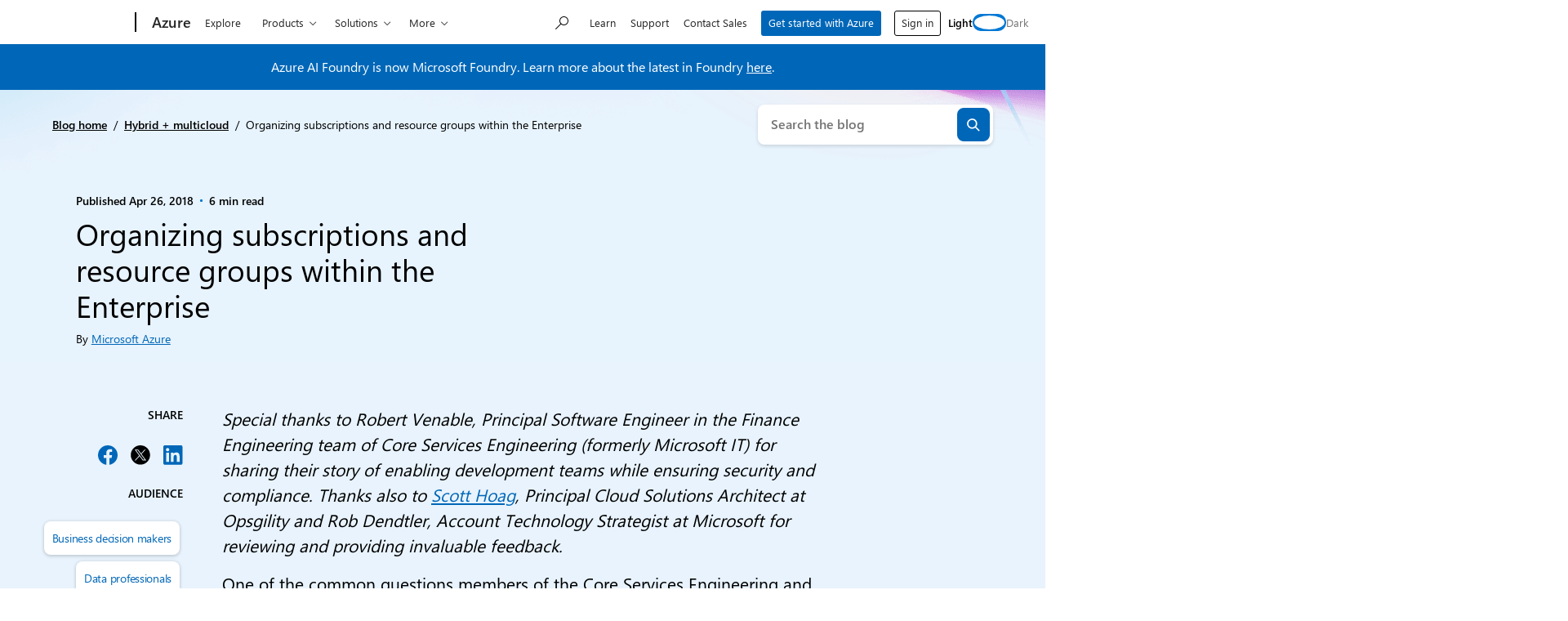

--- FILE ---
content_type: text/css
request_url: https://azure.microsoft.com/en-us/blog/wp-content/themes/xtheme-moray/dist/css/style.css?ver=1770133271
body_size: 12494
content:
:root{--moray-size-1:0.25rem;--moray-size-2:0.5rem;--moray-size-3:1rem;--moray-size-4:1.5rem;--moray-size-5:3rem;--moray-ff:"Segoe UI",SegoeUI,"Helvetica Neue",Helvetica,Arial,sans-serif;--moray-icons-ff:"MWF-FLUENT-ICONS";--moray-fs-heading-1:1.813rem;--moray-fs-heading-2:1.5rem;--moray-fs-heading-3:1.313rem;--moray-fs-heading-4:1.188rem;--moray-fs-heading-5:1.125rem;--moray-fs-heading-6:1.063rem;--moray-fs-paragraph:1rem;--moray-fs-small:0.875rem;--moray-fs-display-1:6.563rem;--moray-fs-display-2:4.438rem;--moray-fs-display-3:3.125rem;--moray-fs-display-4:2.313rem;--moray-lh-heading:1.2;--moray-radius-rounded:100%;--moray-radius-pill:60rem;--moray-radius-button:0.125rem;--moray-radius-10:0.25rem;--moray-radius-20:0.50rem;--moray-radius-30:0.75rem;--moray-radius-40:1rem;--moray-radius-50:1.25rem;--moray-c-blue:#0067b8;--moray-c-alt-blue:#3aa0fa;--moray-c-dark-blue:#243a5e;--moray-c-light-blue:#50e6ff;--moray-c-orange:#d83b01;--moray-c-alt-orange:#f7894a;--moray-c-dark-orange:#6b2929;--moray-c-light-orange:#ff9349;--moray-c-green:#107c10;--moray-c-alt-green:#5dc21e;--moray-c-dark-green:#054b16;--moray-c-light-green:#9bf00b;--moray-c-purple:#8661c5;--moray-c-dark-purple:#3b2e58;--moray-c-light-purple:#d59dff;--moray-c-yellow:#ffb900;--moray-c-dark-yellow:#6a4b16;--moray-c-light-yellow:#fef000;--moray-c-teal:#008575;--moray-c-dark-teal:#274b47;--moray-c-light-teal:#30e5d0;--moray-c-white:#fff;--moray-c-black:#000;--moray-c-transparent:transparent;--moray-c-gray-100:#f2f2f2;--moray-c-gray-200:#e6e6e6;--moray-c-gray-300:#d2d2d2;--moray-c-gray-400:#a2a2a2;--moray-c-gray-475:#858585;--moray-c-gray-500:#757575;--moray-c-gray-600:#505050;--moray-c-gray-700:#404040;--moray-c-gray-800:#2f2f2f;--moray-c-gray-900:#171717;--moray-gradient-button-hover:linear-gradient(rgba(0,0,0,.1),rgba(0,0,0,.1));--moray-shadow-2:0 0 0.125rem 0 rgba(0,0,0,.12),0 0.0625rem 0.125rem 0 rgba(0,0,0,.12);--moray-shadow-4:0 0 0.25rem 0 rgba(0,0,0,.12),0 0.125rem 0.25rem 0 rgba(0,0,0,.12);--moray-shadow-8:0 0.0625rem 0.25rem 0 rgba(0,0,0,.12),0 0.125rem 0.5rem 0 rgba(0,0,0,.12);--moray-shadow-8-dark:0 0.0625rem 0.125rem rgba(0,0,0,.45),0 0.1875rem 0.4375rem rgba(0,0,0,.3);--moray-shadow-16:0 0.125rem 0.5rem 0 rgba(0,0,0,.12),0 0.25rem 1rem 0 rgba(0,0,0,.12);--moray-shadow-24:0 0.1875rem 0.75rem 0 rgba(0,0,0,.12),0 0.375rem 1.5rem 0 rgba(0,0,0,.12);--moray-shadow-32:0 0.5rem 1rem 0 rgba(0,0,0,.12),0 0.5rem 2rem 0 rgba(0,0,0,.12);--moray-shadow-48:0 0.75rem 1.5rem 0 rgba(0,0,0,.12),0 0.75rem 3rem 0 rgba(0,0,0,.12);--moray-shadow-64:0 1rem 2rem 0 rgba(0,0,0,.12),0 1rem 4rem 0 rgba(0,0,0,.12);--moray-shadow-button-hover:0 0 0.25rem 0 rgba(0,0,0,.12),0 0.125rem 0.25rem 0 rgba(0,0,0,.12);--moray-button-outline-offset:-0.375rem;--moray-button-outline:0.1875rem dotted currentColor}.theme-dark{--moray-gradient-button-hover:linear-gradient(rgba(0,0,0,.1),rgba(0,0,0,.1));--moray-shadow-button-hover:0 0 0.25rem 0 rgba(0,0,0,.48),0 0.125rem 0.25rem 0 rgba(0,0,0,.48)}:root{--sp-50:var(--moray-size-1);--sp-100:var(--moray-size-2);--sp-150:0.75rem;--sp-200:var(--moray-size-3);--sp-300:var(--moray-size-4);--sp-400:2rem;--sp-500:2.5rem;--sp-600:3rem;--sp-700:3.5rem;--sp-800:4rem;--sp-900:4.5rem;--wp--preset--spacing--2-xl:var(--sp-900);--wp--preset--spacing--2xl:var(--sp-900);--wp--preset--spacing--xl:var(--sp-800);--wp--preset--spacing--large:var(--sp-700);--wp--preset--spacing--medium:var(--sp-600);--wp--preset--spacing--small:var(--sp-500);--wp--preset--spacing--xs:var(--sp-400);--wp--preset--spacing--2-xs:var(--sp-300);--wp--preset--spacing--2xs:var(--sp-300);--wp--preset--spacing--3-xs:var(--sp-200);--wp--preset--spacing--3xs:var(--sp-200);--wp--preset--spacing--4-xs:var(--sp-150);--wp--preset--spacing--4xs:var(--sp-150);--wp--preset--spacing--5-xs:var(--sp-100);--wp--preset--spacing--5xs:var(--sp-100);--width-content:46rem;--width-content-medium:64rem;--width-content-wide:78.75rem;--width-content-container:100rem;--width-content-full:100dvw;--content-width:var(--width-content);--fs-h1:var(--moray-fs-heading-1);--lh-h1:var(--moray-lh-heading);--fs-h2:var(--moray-fs-heading-2);--lh-h2:var(--moray-lh-heading);--fs-h3:var(--moray-fs-heading-3);--lh-h3:var(--moray-lh-heading);--fs-h4:var(--moray-fs-heading-4);--lh-h4:var(--moray-lh-heading);--fs-h5:var(--moray-fs-heading-5);--lh-h5:var(--moray-lh-heading);--fs-h6:var(--moray-fs-heading-6);--lh-h6:var(--moray-lh-heading);--fs-display-1:1.25rem;--lh-display-1:var(--moray-lh-heading);--fs-display-2:2rem;--lh-display-2:var(--moray-lh-heading);--fs-display-3:2rem;--lh-display-3:var(--moray-lh-heading);--fs-display-4:3.125rem;--lh-display-4:var(--moray-lh-heading)}@media (min-width:53.75em){:root{--fs-display-2:3.125rem;--fs-display-3:3.625rem;--fs-display-4:4.5rem}}:root{--gradient-soft-sky:linear-gradient(179.84deg,#e8ffff -2.5%,#fff 24.63%,#e4fdea 46.71%,#e8fffe 68.13%,#d5f2ff 85.53%,#fff 99.86%);--gradient-ocean-wave:linear-gradient(90deg,#0167b8,#269ccb 40%,#299e79 70%,#0167b8);--gradient-ocean-wave-alt:linear-gradient(90deg,#1c9bfd 41.1%,#299e79 79.19%);--gradient-citrus-splash:linear-gradient(90deg,#d5eb8d,#32dadd);--gradient-deep-blue-sea:linear-gradient(107.52deg,#1a4b7d 1.16%,#2d6eb1 100.85%);--gradient-sunrise-splash:linear-gradient(106.99deg,#4692c6 -6.14%,#cfeb91 117.84%);--gradient-midnight-blue:linear-gradient(0deg,#122647,#122647);--gradient-midnight-depths:linear-gradient(179.84deg,#041530 -2.5%,#2a446f 51.75%,#041530 99.86%);--gradient-emerald-surf:linear-gradient(0deg,#a1cde5,#a7ea8a);--radius-rounded:var(--moray-radius-rounded);--radius-xs:var(--moray-radius-10);--radius-sm:var(--moray-radius-20);--radius-md:var(--moray-radius-30);--radius-lg:var(--moray-radius-40);--radius-xl:var(--moray-radius-50);--radius-2xl:var(--moray-size-4);--radius-3xl:var(--moray-radius-pill);--radius-4xl:6.25rem;--radius-5xl:12.5rem;--font-family:var(--moray-ff);--font-weight-regular:400;--font-weight-semi-bold:600;--font-weight-bold:700;--fs-xs:0.75rem;--fs-small:var(--moray-fs-small);--fs-medium:var(--moray-fs-paragraph);--fs-large:1.125rem;--fs-xl:1.25rem;--fs-3xl:2rem;--fs-4xl:2.625rem;--c-primary-blue-light:#8dc8e8;--c-primary-blue:#0078d4;--c-primary-blue-alt:#1c9bfd;--c-primary-medium:#003966;--c-primary-medium-alt:#2a446f;--c-primary-dark-blue:#041530;--c-primary-dark-blue-90:rgba(4,21,48,.9);--c-primary-dark-blue-alt:#182c4e;--c-misty-gray:#b8b9ba;--c-winter-light:#f3f3f3;--shadow-1:0px 2px 4px 0px rgba(0,0,0,.13)}@media (prefers-reduced-motion:reduce){*,:after,:before{animation-duration:1ms!important;transition-duration:1ms!important}}:root{--cs-content-bg:var(--moray-c-white);--cs-content-text:var(--moray-c-black);--cs-content-text-light:var(--moray-c-gray-700);--cs-body-bg-image:var(--gradient-soft-sky);--cs-body-bg-color:var(--cs-content-bg);--cs-brand:var(--c-primary-blue);--cs-brand-dark:var(--moray-c-dark-blue);--cs-gradient-light:var(--gradient-soft-sky);--cs-gradient-medium:var(--gradient-deep-blue-sea);--cs-gradient-dark:var(--gradient-midnight-depths);--cs-gradient-text:var(--gradient-ocean-wave);--cs-button-bg-color:var(--moray-c-blue);--cs-button-text-color:var(--moray-c-white);--cs-button-shadow-hover:var(--moray-shadow-button-hover);--cs-button-bg-image:none;--cs-button-bg-image-hover:var(--moray-gradient-button-hover);--cs-blockquote-background:transparent;--cs-blockquote-border-color:var(--moray-c-gray-500);--cs-blockquote-color:var(--c-primary-medium);--cs-hr-color:var(--moray-c-gray-400);--table-body-foreground:var(--moray-c-black);--page-padding:0.625rem}@media (min-width:53.75em){:root{--page-padding:var(--sp-600)}}body,html{min-height:100%;padding:0;width:100%}html{font-size:100%;scroll-behavior:smooth}body{background-color:var(--body-background-color,var(--cs-body-bg-color))!important;background-image:var(--body-background-image,var(--cs-body-bg-image));background-repeat:no-repeat;background-size:cover;-moz-osx-font-smoothing:grayscale;-webkit-font-smoothing:antialiased;position:relative}body.theme-dark{--cs-content-bg:var(--moray-c-black);--cs-content-text:var(--moray-c-white);--cs-content-text-light:var(--moray-c-white);--cs-body-bg-image:var(--gradient-midnight-depths);--cs-body-bg-color:var(--cs-content-bg);--cs-brand:var(--moray-c-alt-blue);--cs-brand-medium:var(--c-primary-blue);--cs-brand-dark:var(--moray-c-dark-blue);--cs-gradient-light:var(--gradient-soft-sky);--cs-gradient-medium:var(--gradient-midnight-blue);--cs-gradient-dark:var(--gradient-midnight-depths);--cs-gradient-text:var(--gradient-ocean-wave-alt);--cs-button-bg-color:#0078d4;--cs-button-text-color:var(--moray-c-white);--cs-button-shadow-hover:var(--moray-shadow-button-hover);--cs-button-bg-image:none;--cs-button-bg-image-hover:var(--moray-gradient-button-hover);--cs-blockquote-background:transparent;--cs-blockquote-border-color:var(--moray-c-white);--cs-blockquote-color:var(--moray-c-white);--cs-hr-color:var(--moray-c-gray-300);--table-body-foreground:var(--moray-c-black);--wp--preset--color--body-background:var(--cs-content-bg)}:root :where(body){padding-left:var(--page-padding);padding-right:var(--page-padding)}main{position:relative}.wp-block-embed,figure{--figure-caption-color:var(--cs-content-text-light);--figure-caption-fs:var(--fs-small);--figure-caption-style:italic;--figure-caption-margin:var(--sp-200) 0 0 0;--figure-margin:0 0 var(--sp-400) 0}.wp-block-embed figcaption,figure figcaption{color:var(--figure-caption-color);font-size:var(--figure-caption-fs);font-style:var(--figure-caption-style);margin:var(--figure-caption-margin)}figure{margin:var(--figure-margin)}blockquote{--blockquote-cite-margin-block:var(--sp-200) 0;--blockquote-font-size:var(--moray-size-4);background:var(--blockquote-background,var(--cs-blockquote-background));border-color:var(--blockquote-border-color,var(--cs-blockquote-border-color));border-style:var(--blockquote-border-style,solid);border-width:var(--blockquote-border-width,0);color:var(--blockquote-color,var(--cs-blockquote-color));font-size:var(--blockquote-font-size);font-weight:var(--blockquote-font-weight,var(--font-weight-semi-bold));letter-spacing:var(--blockquote-letter-spacing,-.03em);line-height:var(--blockquote-line-height,1.3);margin-bottom:var(--blockquote-margin-block,2.5rem);margin-top:var(--blockquote-margin-block,2.5rem);padding:var(--blockquote-padding,0)}@media (min-width:53.75em){blockquote{--blockquote-font-size:2.625rem;--blockquote-cite-margin-block:var(--sp-300) 0}}blockquote:before{background:var(--blockquote-quote-background,var(--moray-c-dark-blue));content:"";display:block;height:1.375rem;margin-bottom:var(--moray-size-4);-webkit-mask-image:url(../svg/quote.svg);mask-image:url(../svg/quote.svg);-webkit-mask-position:center;mask-position:center;-webkit-mask-repeat:no-repeat;mask-repeat:no-repeat;-webkit-mask-size:contain;mask-size:contain;width:2.125rem}@media (min-width:53.75em){blockquote:before{height:1.688rem;width:2.563rem}}blockquote :last-child{margin-bottom:0}blockquote cite{display:block;font-size:var(--blockquote-cite-fs,var(--fs-medium));font-style:var(--blockquote-cite-style,normal);letter-spacing:var(--blockquote-cite-ls,normal);margin-bottom:var(--blockquote-cite-margin-block);margin-top:var(--blockquote-cite-margin-block)}blockquote cite:before{content:var(--blockquote-cite-content,"\2014 \00A0")}html:not([dir=rtl]) blockquote{--blockquote-border-width:0}.theme-dark blockquote{--blockquote-quote-background:var(--moray-c-white)}h1,h2,h3,h4,h5{font-weight:var(--font-weight-regular)}h6{font-weight:var(--font-weight-semi-bold)}hr{border-top:var(--hr-width,2px) var(--hr-style,solid)!important;border-color:var(--hr-color,var(--cs-hr-color))!important;margin-bottom:var(--sp-500);margin-top:var(--sp-500)}.theme-dark hr{--hr-color:var(--c-primary-blue-light)}li{margin-bottom:var(--moray-size-2);margin-top:var(--moray-size-2)}li ol,li ul{margin-bottom:var(--moray-size-3);margin-top:.75rem}ol ul{list-style-type:disc}img{height:auto;max-width:100%}:root{--anchor-color:var(--moray-c-blue)}.theme-dark{--anchor-color:var(--c-primary-blue-light)}.theme-dark a{color:var(--anchor-color)}pre{max-width:95vw}@media (min-width:53.75em){pre{max-width:none}}.wp-block-buttons{--gap:var(--sp-200);gap:var(--gap);padding-bottom:var(--gap)}.wp-block-buttons.is-nowrap:not(.is-content-justification-left):not(.is-content-justification-right){justify-content:flex-start!important;overflow:auto}@media (min-width:53.75em){.wp-block-buttons.is-nowrap:not(.is-content-justification-left):not(.is-content-justification-right){justify-content:center!important}}.wp-block-buttons.is-nowrap:not(.is-content-justification-left):not(.is-content-justification-right) .wp-block-button{flex-shrink:0}.wp-block-button.is-style-link a:focus{outline-offset:1px}.wp-block-group{--border-radius:0;--padding:0;border-radius:var(--border-radius);padding:var(--padding)}.wp-block-group.is-style-rounded{--border-radius:var(--radius-lg)}.wp-block-group.has-background{--padding:var(--sp-400)}@media (min-width:53.75em){.wp-block-group.has-background{--padding:var(--sp-600)}}.wp-block-group.is-style-frontpage-hero{--padding:var(--moray-size-4) 0}@media (min-width:53.75em){.wp-block-group.is-style-frontpage-hero{--padding:var(--sp-900) 0 5rem}}.wp-block-group.is-style-frontpage-hero .search-container{margin-top:var(--sp-200);width:100%}@media (min-width:53.75em){.wp-block-group.is-style-frontpage-hero .search-container{margin-top:0;min-width:17.375rem;width:auto}}.wp-block-embed iframe{border:0;height:auto;vertical-align:middle;width:100%}.wp-block-embed.wp-embed-aspect-16-9 iframe{aspect-ratio:16/9}.wp-block-embed.is-type-video iframe{border-radius:var(--radius-lg)}.wp-block-embed .twitter-tweet{margin-left:auto;margin-right:auto}.wp-block-embed__wrapper iframe{max-width:100%}.wp-block-image img{border-radius:var(--moray-radius-40)}.wp-block-columns{gap:var(--moray-size-4);margin-bottom:0}.wp-block-media-text__media+.wp-block-media-text__content{margin-top:var(--sp-200)}:root{--table-thead-border-bottom:1px solid var(--moray-c-gray-400);--table-thead-font-size:var(--fs-medium);--table-thead-color:var(--c-primary-dark-blue);--table-tbody-tr-border-bottom:1px solid var(--moray-c-gray-300);--table-tbody-font-size:var(--fs-small);--table-tbody-color:var(--moray-c-gray-600);--table-tfoot-border-top:none;--table-tfoot-font-size:var(--fs-small);--table-tfoot-font-weight:var(--font-weight-bold);--table-cell-padding:var(--fs-medium) var(--moray-size-4)}.wp-block-table{--table-background:transparent;--table-body-foreground:var(--moray-c-black);--table-shadow:none;--table-border-radius:0;--table-base-padding:0;--table-head-font-weight:var(--font-weight-bold);max-width:calc(100vw - var(--page-padding)*2);overflow-x:auto;width:100%}.wp-block-table figcaption.wp-element-caption{margin:var(--figure-caption-margin)}.wp-block-table table{border-collapse:collapse}.wp-block-table td,.wp-block-table th{border:0;padding:var(--table-cell-padding)}.wp-block-table thead{border-bottom:var(--table-thead-border-bottom);color:var(--table-thead-color);font-size:var(--table-thead-font-size)}.wp-block-table thead th{padding:var(--table-cell-padding)}.wp-block-table tbody{color:var(--table-tbody-color);font-size:var(--table-tbody-font-size)}.wp-block-table tbody tr{border-bottom:var(--table-tbody-tr-border-bottom)}.wp-block-table tfoot{border-top:var(--table-tfoot-border-top);font-size:var(--table-tfoot-font-size)}.wp-block-table tfoot tr td{border-top:0;font-weight:var(--table-tfoot-font-weight)}.wp-block-table table{table-layout:auto!important}.wp-block-table table td,.wp-block-table table th{min-width:18ch}@media(max-width:53.75em){.wp-block-table.is-style-regular{width:calc(100dvw - var(--js-width-scrollbar, 0px)/2)}.wp-block-table.alignfull{left:0;margin-left:0;margin-right:0;right:0}}.theme-dark .wp-block-table{--table-thead-border-bottom:1px solid var(--c-primary-medium-alt);--table-thead-color:var(--moray-c-white);--table-tbody-tr-border-bottom:1px solid var(--c-primary-medium-alt);--table-tbody-color:var(--moray-c-white);--table-background:transparent;--table-body-foreground:var(--moray-c-white);--table-c-shadow:0}.wp-block-social-links{gap:var(--social-links-gap,var(--sp-200))}.wp-block-social-links.is-style-light .wp-block-social-link{background-color:transparent}.wp-block-social-links.has-small-icon-size{--social-links-gap:var(--sp-150);font-size:var(--social-links-icon-size-sm,1.334rem)}.theme-dark .wp-block-social-links:not(.is-style-logos-only) .wp-block-social-link{background-color:var(--moray-c-white)}.theme-dark .wp-block-social-links:not(.is-style-logos-only) .wp-block-social-link .wp-block-social-link-anchor{color:var(--moray-c-black)}.wp-block-syntaxhighlighter-code .syntaxhighlighter{border-radius:var(--moray-radius-40)}.wp-block-syntaxhighlighter-code .syntaxhighlighter .line{white-space:normal!important}.wp-block-syntaxhighlighter-code .syntaxhighlighter .gutter{color:#716868!important}.table-of-contents-block{--block-color-background:var(--moray-c-white)!important;--block-color-foreground:var(--moray-c-gray-900);--block-inner-spacing:1.25rem;border-radius:var(--moray-radius-40);margin-bottom:var(--sp-200)}.table-of-contents-block .btn{--button-bg-color:var(--c-winter-light);--button-text-color:var(--moray-c-gray-900);--button-padding:0.77rem 1.25rem;--button-bg-image:none;--button-bg-image-hover:none;--button-shadow-hover:none;--button-radius:var(--radius-sm) var(--radius-sm) 0 0;padding:var(--button-padding)!important}.table-of-contents-block .btn:hover{--button-bg-image:var(--moray-gradient-button-hover)}.table-of-contents-block .btn.collapsed{--button-radius:var(--radius-sm)}.table-of-contents-block.accordion .accordion-header{border:0}.table-of-contents-block .table-of-contents-block__list{font-size:var(--moray-fs-heading-3)}.table-of-contents-block__collapse-wrapper{margin-top:-1rem;padding-top:.625rem}.theme-dark .table-of-contents-block{--block-color-background:var(--c-primary-dark-blue)!important;--block-color-foreground:var(--moray-c-white);--block-color-link:var(--c-primary-blue-light)}.theme-dark .table-of-contents-block .btn{--button-text-color:var(--moray-c-white)}.msx-summary{display:none}.theme-dark .wp-block-msxcm-summary .btn-link{--button-text-color:var(--c-primary-blue-light)}universal-media-player{min-height:0;min-height:auto}:root{--search-headline-font-size:3.625rem;--search-headline-font-weight:var(--font-weight-bold);--search-headline-line-height:1.2;--search-headline-letter-spacing:-0.03em;--search-headline-color:var(--c-primary-blue);--search-headline-margin:0 0 var(--sp-400) 0;--search-layout-gap:var(--sp-150);--search-sidebar-width:22.25rem;--search-sidebar-content-background-color:var(--moray-c-white);--search-sidebar-content-padding:var(--sp-200);--search-sidebar-content-radius:var(--radius-lg);--search-sidebar-selections-border:1px solid var(--moray-c-gray-300);--search-sidebar-selections-padding:0 0 var(--sp-200) 0;--search-sidebar-selections-margin:0 0 var(--sp-200) 0;--search-sidebar-selections-headline-color:var(--moray-c-gray-600);--search-sidebar-selections-headline-font-size:var(--fs-small);--search-sidebar-selections-headline-font-style:italic;--search-sidebar-selections-headline-font-weight:var(--font-weight-regular);--search-sidebar-selections-headline-line-height:1.5;--search-sidebar-selections-headline-margin:0 0 0.25rem 0;--search-sidebar-selections-btn-background-color:var(--moray-c-gray-100);--search-sidebar-selections-btn-disabled-background-color:var(--moray-c-gray-200);--search-sidebar-selections-btn-color:var(--moray-c-black);--search-sidebar-selections-btn-font-weight:var(--font-weight-regular);--search-sidebar-selections-btn-line-height:1.5;--search-sidebar-selections-btn-border:0;--search-sidebar-selections-btn-padding:var(--sp-100) var(--sp-150);--search-sidebar-selections-btn-border-radius:var(--sp-100);--search-sidebar-selections-clear-color:var(--moray-c-blue);--search-sidebar-selections-clear-font-weight:var(--font-weight-regular);--search-sidebar-filters-heading-font-size:2rem;--search-sidebar-filters-heading-font-weight:var(--font-weight-semi-bold);--search-sidebar-filters-heading-letter-spacing:-0.03em;--search-sidebar-filters-heading-line-height:1.3;--search-sidebar-filters-heading-margin:0 0 var(--sp-200) 0;--search-sidebar-search-form-background-color:var(--moray-c-white);--search-sidebar-search-form-text-color:var(--moray-c-black);--search-sidebar-filter-dropdown-shadow:var(--moray-shadow-4);--search-sidebar-filter-dropdown-margin:0 0 var(--sp-150) 0;--search-sidebar-filter-dropdown-btn-background-color:var(--moray-c-white);--search-sidebar-filter-dropdown-btn-text-color:var(--c-primary-dark-blue);--search-sidebar-filter-dropdown-border:0;--search-sidebar-filter-dropdown-option-color:var(--moray-c-blue);--search-toggle-background-color:var(--moray-c-white);--search-toggle-text-color:var(--c-primary-dark-blue);--search-toggle-shadow:var(--moray-shadow-4);--search-result-border:none;--search-result-margin:0 0 var(--sp-200) 0;--search-result-padding:0 0 var(--sp-300) 0;--search-load-more-color:var(--moray-c-white)}@media (min-width:67.75em){:root{--search-headline-font-size:4.5rem;--search-headline-letter-spacing:-0.02em;--search-headline-margin:0 0 var(--sp-300) 0;--search-layout-gap:var(--sp-300);--search-sidebar-content-padding:var(--sp-400) var(--sp-300);--search-sidebar-selections-padding:0 0 var(--sp-300) 0;--search-sidebar-selections-margin:0 0 var(--sp-300) 0;--search-sidebar-filters-heading-margin:0 0 var(--sp-300) 0;--search-result-margin:0 0 var(--sp-300) 0;--search-result-border:1px solid var(--moray-c-gray-300)}}.layout-search{--search-headline-margin-block-end:0;--search-headline-margin-block-start:var(--sp-200)}@media (min-width:67.75em){.layout-search{--search-headline-margin-block-end:var(--sp-600);--search-headline-margin-block-start:var(--sp-300)}}.theme-dark{--search-headline-color:var(--c-primary-blue-alt);--search-sidebar-content-background-color:var(--c-primary-dark-blue-alt);--search-sidebar-selections-headline-color:var(--moray-c-white);--search-sidebar-selections-btn-background-color:var(--c-primary-dark-blue);--search-sidebar-selections-btn-disabled-background-color:var(--c-primary-medium-alt);--search-sidebar-selections-border:1px solid hsla(0,0%,82%,.15);--search-sidebar-selections-btn-color:var(--moray-c-white);--search-sidebar-selections-clear-color:var(--c-primary-blue-light);--search-sidebar-search-form-background-color:var(--c-primary-dark-blue);--search-sidebar-search-form-text-color:var(--moray-c-white);--search-sidebar-filter-dropdown-btn-background-color:var(--c-primary-dark-blue);--search-sidebar-filter-dropdown-btn-text-color:var(--moray-c-white);--search-sidebar-filter-dropdown-option-color:var(--c-primary-blue-light)}@media (min-width:67.75em){.theme-dark{--search-result-border:1px solid hsla(0,0%,100%,.15)}}.layout-search__headline{color:var(--search-headline-color,var(--c-primary-blue));font-size:var(--search-headline-font-size);font-weight:var(--search-headline-font-weight);letter-spacing:var(--search-headline-letter-spacing);margin-bottom:var(--search-headline-margin-block-end);margin-top:var(--search-headline-margin-block-start)}.layout-search__faceted-search{display:grid;grid-gap:var(--search-layout-gap);gap:var(--search-layout-gap);grid-template-columns:1fr;padding-bottom:var(--sp-400)}@media (min-width:67.75em){.layout-search__faceted-search{grid-template-columns:var(--search-sidebar-width) 1fr}}.btn.search-sidebar__toggle{--button-bg-color:var(--search-toggle-background-color)!important;--button-text-color:var(--search-toggle-text-color);--button-box-shadow:var(--search-toggle-shadow);--button-bg-image:none;justify-content:space-between;padding-left:var(--sp-150);padding-right:var(--sp-150)}@media (min-width:67.75em){.btn.search-sidebar__toggle{display:none!important}}.btn.search-sidebar__toggle .glyph-prepend{padding-left:0;padding-right:0}.search-sidebar__content{background-color:var(--search-sidebar-content-background-color);border-radius:var(--search-sidebar-content-radius);margin-top:var(--sp-150);padding:var(--search-sidebar-content-padding)}@media (min-width:67.75em){.search-sidebar__content{margin-top:0}}.search-sidebar__current-selections{border-bottom:var(--search-sidebar-selections-border);margin:var(--search-sidebar-selections-margin);padding:var(--search-sidebar-selections-padding)}.search-sidebar__current-selection-headline{color:var(--search-sidebar-selections-headline-color);font-size:var(--search-sidebar-selections-headline-font-size);font-style:var(--search-sidebar-selections-headline-font-style);font-weight:var(--search-sidebar-selections-headline-font-weight);line-height:var(--search-sidebar-selections-headline-line-height);margin:var(--search-sidebar-selections-headline-margin)}.btn.search-sidebar__current-selection-btn{background-color:var(--search-sidebar-selections-btn-background-color)!important;background-image:var(--search-sidebar-selections-btn-background-image,none);border:var(--search-sidebar-selections-btn-border);border-radius:var(--search-sidebar-selections-btn-border-radius);color:var(--search-sidebar-selections-btn-color)!important;font-weight:var(--search-sidebar-selections-btn-font-weight);line-height:var(--search-sidebar-selections-btn-line-height);padding:var(--search-sidebar-selections-btn-padding)!important}.btn.search-sidebar__current-selection-btn:disabled{background-color:var(--search-sidebar-selections-btn-disabled-background-color)!important;color:var(--search-sidebar-selections-btn-disabled-text-color,inherit)!important;opacity:1}.btn.search-sidebar__current-selection-btn:disabled:hover{background-image:none}.btn.search-sidebar__current-selection-btn:disabled:after{content:none}.btn.search-sidebar__current-selection-clear,.faceted-search .btn.current-selections__clear{border:0;color:var(--search-sidebar-selections-clear-color)!important;font-weight:var(--search-sidebar-selections-clear-font-weight);gap:.625rem;margin-left:calc(var(--sp-300)*-1);-webkit-text-decoration:none;text-decoration:none}.btn.search-sidebar__current-selection-clear:hover span,.faceted-search .btn.current-selections__clear:hover span{-webkit-text-decoration:underline;text-decoration:underline}.btn.search-sidebar__current-selection-clear:before,.faceted-search .btn.current-selections__clear:before{margin-top:1px}.search-sidebar__filters-heading{font-size:var(--search-sidebar-filters-heading-font-size);font-weight:var(--search-sidebar-filters-heading-font-weight);letter-spacing:var(--search-sidebar-filters-heading-letter-spacing);line-height:var(--search-sidebar-filters-heading-line-height);margin:var(--search-sidebar-filters-heading-margin)}.search-sidebar__form-field-container{background-color:var(--search-sidebar-search-form-background-color)!important}.search-sidebar__form-field{color:var(--search-sidebar-search-form-text-color)!important}.search-sidebar__form-filters-group--text{border-bottom:var(--search-sidebar-selections-border);margin:var(--search-sidebar-selections-margin);padding:var(--search-sidebar-selections-padding)}.search-sidebar__form-filters-group>.form-group{border:var(--search-sidebar-filter-dropdown-border);box-shadow:var(--search-sidebar-filter-dropdown-shadow);margin:var(--search-sidebar-filter-dropdown-margin)!important;overflow:hidden}.search-sidebar__form-filters-group>.form-group>.btn{--button-text-color:var(--search-sidebar-filter-dropdown-btn-text-color);--button-bg-color:var(--search-sidebar-filter-dropdown-btn-background-color);--button-radius:0;--button-bg-image:none}.search-sidebar__form-filters-group>.form-group>.facet{background-color:var(--search-sidebar-filter-dropdown-btn-background-color)}.search-sidebar__form-filters-group>.form-group .custom-control-label__name{color:var(--search-sidebar-filter-dropdown-option-color)!important}.search-results__posts .msx-card{border-bottom:var(--search-result-border);margin:var(--search-result-margin);padding:var(--search-result-padding)}.btn.search-results__load-more,.faceted-search__date-range .btn.btn-primary{color:var(--search-load-more-color)!important}.legend-text{display:block;padding:0;width:100%}.layout-archive__header{background-color:var(--archive-header-background-color,transparent)}@media (min-width:53.75em){.layout-archive__header--default .wp-block-heading{margin-bottom:var(--sp-600);margin-top:var(--sp-300)}}.single-layout{grid-column-gap:var(--sp-600);-moz-column-gap:var(--sp-600);column-gap:var(--sp-600);display:grid;grid-template-columns:1fr;grid-template-rows:auto;overflow:hidden;grid-row-gap:var(--sp-200);row-gap:var(--sp-200)}@media (min-width:53.75em){.single-layout{grid-template-columns:1fr minmax(auto,var(--width-content)) 1fr;row-gap:var(--moray-size-4)}}@media (min-width:67.75em){.single-layout{--post-grid-width--content:var(--width-content);--post-grid-width--sidebar:1fr;--post-grid-width--wide-offset:2rem;--post-grid-gap:var(--sp-200);gap:var(--post-grid-gap);grid-template-columns:1fr var(--width-content) 1fr;grid-template-columns:[sidebar-left-start] 1fr [content-wide-start] var(--post-grid-width--wide-offset) [sidebar-left-end content-start] var(--post-grid-width--content) [content-end sidebar-right-start] var(--post-grid-width--wide-offset) [content-wide-end] 1fr [sidebar-right-end];row-gap:var(--moray-size-4)}}@media (min-width:1160px){.single-layout{--post-grid-gap:var(--sp-600)}}@media (min-width:87.5em){.single-layout{--post-grid-width--wide-offset:10rem}}.single-layout__left-rail{margin-left:auto;margin-right:auto;max-width:var(--width-content);width:100%}@media (min-width:53.75em){.single-layout__left-rail{margin-left:0;margin-right:0;text-align:right;width:auto}}@media (min-width:67.75em){.single-layout__left-rail{grid-column:sidebar-left-start/sidebar-left-end;grid-row:3;max-width:none}}.single-layout__left-rail:first-child{max-width:none}@media (min-width:67.75em){.single-layout__left-rail:first-child{grid-row:1}}@media (min-width:53.75em){.single-layout__breadcrumbs,.single-layout__content+.author-card,.single-layout__hero,.single-layout__related{grid-column:1/span 3}}@media (min-width:67.75em){.single-layout__breadcrumbs,.single-layout__content+.author-card,.single-layout__hero,.single-layout__related{grid-column:sidebar-left-start/sidebar-right-end}}.single-layout__related{margin-bottom:6.25rem}@media (min-width:53.75em){.single-layout__related{margin-bottom:6.5rem}}.single-layout__content>article>:not(.alignwide):not(.alignfull){margin-left:auto;margin-right:auto;max-width:var(--width-content)}@media (min-width:53.75em){.single-layout__content{grid-column:2/4;grid-row:3}.single-layout__content:nth-child(2){grid-row:1}}@media (min-width:67.75em){.single-layout__content{grid-column:content-wide-start/content-wide-end}.single-layout__content>article>:not(.alignwide):not(.alignfull){max-width:var(--width-content)}}.single-layout__content a:hover{-webkit-text-decoration:none;text-decoration:none}.author-layout__posts{row-gap:var(--sp-300)}@media (min-width:53.75em){.author-layout__posts{row-gap:var(--sp-400)}}.layout-404__block-content{margin-bottom:var(--layout-404-block-content-margin-block-end,0);margin-top:var(--layout-404-block-content-margin-block-start,0)}.layout-404__block-content .layout-404__block-group{background-color:var(--layout-404-block-group-background-color,transparent);border-radius:var(--layout-404-block-group-border-radius,0);box-shadow:var(--layout-404-block-group-shadow,none);max-width:var(--layout-404-block-group-max-width,var(--width-content))!important;padding-bottom:var(--layout-404-block-group-padding-block-end,5rem);padding-left:var(--layout-404-block-group-padding-inline-start,0);padding-right:var(--layout-404-block-group-padding-inline-end,0);padding-top:var(--layout-404-block-group-padding-block-start,var(--moray-size-4))}.layout-404__block-content .layout-404__block-group .search-form{max-width:var(--layout-404-search-form-max-width,100%)}.layout-404__headline{--layout-404-headline-margin-block-end:var(--sp-3xs);--layout-404-headline-font-size:4.5rem;color:var(--layout-404-headline-color,inherit);font-size:var(--layout-404-headline-font-size);font-weight:var(--layout-404-headline-font-weight,var(--font-weight-bold));margin-bottom:var(--layout-404-headline-margin-block-end)}@media (min-width:53.75em){.layout-404__headline{--layout-404-headline-margin-block-end:var(--sp-2xs);--layout-404-headline-font-size:8.75rem}}.layout-404__subtitle{--layout-404-subtitle-font-size:var(--fs-medium);font-size:var(--layout-404-subtitle-font-size);font-weight:var(--layout-404-subtitle-font-weight,var(--font-weight-semi-bold));margin-bottom:var(--layout-404-subtitle-margin-block-end,var(--sp-3xs))}@media (min-width:53.75em){.layout-404__subtitle{--layout-404-subtitle-font-size:var(--moray-fs-heading-3)}}.layout-404__paragraph{font-size:var(--layout-404-paragraph-font-size,var(--fs-medium));margin-bottom:var(--layout-404-paragraph-margin-block-end,var(--sp-xs))}.content-hero{align-content:flex-start;display:grid;grid-gap:var(--sp-200);gap:var(--sp-200);grid-template-columns:1fr;grid-template-rows:auto 1fr}@media (min-width:53.75em){.content-hero{align-items:center;grid-template-columns:50% 1fr;grid-template-rows:auto}}.content-hero-text{align-items:flex-start;display:flex;flex-direction:column}@media (max-width:53.75em){.content-hero-text{order:2;padding-bottom:var(--sp-200);padding-top:var(--sp-200)}}.content-hero__author-link{-webkit-text-decoration:none;text-decoration:none}.content-hero__author-link:hover,.content-hero__meta a{-webkit-text-decoration:underline;text-decoration:underline}.content-hero__meta a{color:inherit}.content-hero__meta a:hover{-webkit-text-decoration:none;text-decoration:none}.content-hero__media canvas.gifa11y-canvas{aspect-ratio:16/9;min-width:100%;-o-object-fit:cover!important;object-fit:cover!important;-o-object-position:center;object-position:center}:root{--jump-menu-background:var(--moray-c-white);--jump-menu-padding-x:1.063rem;--jump-menu-padding-y:0.75rem;--jump-menu-shadow:var(--shadow-1)}.jump-menu__container{display:none}@media (min-width:53.75em){.jump-menu__container{display:block}}.jump-menu__container[data-open=true]{display:block}.jump-menu__label{display:none;font-size:inherit;font-weight:var(--font-weight-semi-bold);white-space:nowrap}@media (min-width:67.75em){.jump-menu__label{display:block}}.jump-menu__nav .menu-item__button,.jump-menu__toggle{align-items:center;background-color:var(--jump-menu-background);border:none;border-radius:var(--radius-sm);box-shadow:var(--jump-menu-shadow);color:var(--jump-menu-color,inherit);display:flex;font-weight:var(--font-weight-semi-bold);justify-content:space-between;outline-offset:var(--moray-button-outline-offset);padding:var(--jump-menu-padding-y) var(--jump-menu-padding-x);white-space:nowrap;width:100%}.jump-menu__nav .menu-item__button .glyph-append,.jump-menu__toggle .glyph-append{position:relative}.jump-menu__nav .menu-item__button .glyph-append:after,.jump-menu__toggle .glyph-append:after{display:block}.jump-menu__nav .menu-item__button[aria-expanded=true] .glyph-append:after,.jump-menu__toggle[aria-expanded=true] .glyph-append:after{transform:rotate(180deg)}.jump-menu__nav{background-color:var(--jump-menu-background);border-radius:0 0 var(--moray-size-2) var(--moray-size-2)}@media (min-width:53.75em){.jump-menu__nav{background-color:transparent;border-radius:0}}.jump-menu__nav .sub-menu{display:none;grid-template-columns:100%;padding-bottom:var(--jump-menu-padding-y)}@media (min-width:53.75em){.jump-menu__nav .sub-menu{background-color:var(--jump-menu-background);border-radius:var(--radius-sm);box-shadow:var(--shadow-1);left:0;padding-bottom:var(--jump-menu-padding-y);padding-top:var(--jump-menu-padding-y);position:absolute;top:calc(100% + var(--jump-menu-padding-y));z-index:16}}.jump-menu__nav .sub-menu[data-open=true]{display:grid}.jump-menu__nav .sub-menu li:before{content:none}.jump-menu__nav .sub-menu a{color:inherit;display:block;outline-offset:var(--moray-button-outline-offset);padding:var(--moray-size-1) var(--jump-menu-padding-x);-webkit-text-decoration:none;text-decoration:none;white-space:nowrap}.jump-menu__nav .sub-menu a:hover{-webkit-text-decoration:underline;text-decoration:underline}.jump-menu__nav .sub-menu .sub-menu{border-radius:0;box-shadow:none;display:block;left:auto;padding-bottom:0;padding-left:var(--sp-100);padding-top:0;position:relative;top:auto}.jump-menu__nav ul{list-style:none;margin:0;padding:0}.jump-menu__nav li{margin:0;position:relative}.jump-menu__nav li+li:before{background-color:var(--moray-c-gray-300);content:"";display:block;height:1px;left:var(--jump-menu-padding-x);position:absolute;width:calc(100% - var(--jump-menu-padding-x)*2)}@media (min-width:53.75em){.jump-menu__nav li+li:before{content:none}}.jump-menu__nav li.is-active .sub-menu{display:grid}@media (min-width:53.75em){.jump-menu__nav .menu{display:flex;gap:var(--moray-size-2)}}.jump-menu__nav .menu-item__button{background-color:transparent;border-radius:0;box-shadow:none}@media (min-width:53.75em){.jump-menu__nav .menu-item__button{align-items:center;background-color:var(--jump-menu-background);border:none;border-radius:var(--radius-sm);box-shadow:var(--jump-menu-shadow);color:var(--jump-menu-color,inherit);display:flex;font-weight:var(--font-weight-semi-bold);justify-content:space-between;outline-offset:var(--moray-button-outline-offset);padding:var(--jump-menu-padding-y) var(--jump-menu-padding-x);white-space:nowrap;width:100%}.jump-menu__nav .menu-item__button .glyph-append{position:relative}.jump-menu__nav .menu-item__button .glyph-append:after{display:block}.jump-menu__nav .menu-item__button[aria-expanded=true] .glyph-append:after{transform:rotate(180deg)}}.jump-menu__toggle{outline-offset:var(--moray-button-outline-offset)}@media (min-width:53.75em){.jump-menu__toggle{display:none}}.jump-menu__toggle[aria-expanded=true]{border-bottom-left-radius:0;border-bottom-right-radius:0}.jump-menu-container{font-size:var(--fs-medium);gap:var(--sp-200);margin-top:var(--moray-size-4)}@media (min-width:53.75em){.jump-menu-container{align-items:center;display:flex;gap:var(--moray-size-2);justify-content:center;margin-top:var(--sp-400)}}.jump-menu{width:100%}@media (min-width:53.75em){.jump-menu{align-items:center;display:grid;grid-gap:var(--moray-size-2);gap:var(--moray-size-2);grid-template-columns:auto 1fr;width:auto}}.theme-dark{--jump-menu-background:var(--c-primary-dark-blue);--jump-menu-color:var(--moray-c-white)}.theme-dark .jump-menu__nav .sub-menu a{color:var(--moray-c-white)}.theme-dark .jump-menu-container .form-control{background-color:inherit}.theme-dark .jump-menu-container .form-control::-moz-placeholder{color:var(--moray-c-gray-200)}.theme-dark .jump-menu-container .form-control::placeholder{color:var(--moray-c-gray-200)}.mega-tabs>.sub-menu>li>a:not([role=button]){align-items:center;display:flex;justify-content:space-between}.mega-tabs>.sub-menu>li>a:not([role=button]):after{content:"";font-family:var(--moray-icons-ff);font-size:.75em;font-weight:400;line-height:1}@media (min-width:53.75em){.mega-tabs>.sub-menu{display:none!important}}.mega-tabs>.sub-menu [aria-expanded]{display:flex;justify-content:space-between}.mega-tabs>.sub-menu [aria-expanded]:focus,.mega-tabs>.sub-menu [aria-expanded]:focus-within{-webkit-text-decoration:none;text-decoration:none}.mega-tabs>.sub-menu .sub-menu[data-open=false]{display:none}.mega-tabs>.sub-menu .sub-menu[data-open=true]{display:block}.jump-menu-tabs{background-color:var(--jump-menu-tabs-background-color,var(--moray-c-gray-100));border-radius:var(--jump-menu-tabs-border-radius,var(--radius-lg));box-shadow:var(--jump-menu-tabs-box-shadow,var(--moray-shadow-2));display:none;grid-template-columns:var(--jump-menu-tabs-grid-template-columns,36.1% 1fr);left:50%;margin-left:auto;margin-right:auto;margin-top:var(--jump-menu-tabs-margin-block-start,var(--sp-300));max-width:var(--jump-menu-tabs-max-width,55.125rem);overflow:hidden;position:absolute;top:calc(100% - 13px);transform:translateX(-50%);width:100%;z-index:9}@media (max-width:53.75em){.jump-menu-tabs{display:none!important}}.jump-menu-tabs--is-active{display:grid}.jump-menu-tabs__column{height:100%;max-height:23.75rem;overflow:auto}.jump-menu-tabs__column:last-child{background-color:var(--jump-menu-tabs-offset-background-color,var(--moray-c-white));padding:var(--sp-400) var(--sp-600)}.jump-menu-tabs__list{list-style:none;margin:0;padding:0}.jump-menu-tabs__toggle{align-items:center;background-color:var(--jump-menu-tabs-button-background-color,transparent);border:0;color:var(--jump-menu-tabs-item-color,inherit);display:flex;font-size:var(--jump-menu-tabs-button-font-size,var(--fs-medium));justify-content:space-between;line-height:1;padding:var(--jump-menu-tabs-button-padding,.875rem var(--sp-200) .875rem) var(--sp-400);text-align:left;width:100%}.jump-menu-tabs__toggle[data-open=true]{background-color:var(--jump-menu-tabs-button-background-color-active,var(--moray-c-white));color:var(--jump-menu-tabs-button-color-active,inherit);font-weight:var(--font-weight-semi-bold)}.jump-menu-tabs__toggle--link{-webkit-text-decoration:none;text-decoration:none}.jump-menu-tabs__toggle--link .glyph-prepend{font-size:.7em}.jump-menu-tabs__toggle--link:hover{-webkit-text-decoration:underline;text-decoration:underline}.jump-menu-tabs__search{background-color:var(--jump-menu-tabs-background-color,var(--moray-c-gray-100));padding:var(--jump-menu-tabs-search-padding,var(--sp-200));position:sticky;top:0}.jump-menu-tabs__search-field{background-color:var(--jump-menu-tabs-search-field-background-color,var(--moray-c-white));border:var(--jump-menu-tabs-search-field-border,0);border-radius:var(--jump-menu-tabs-search-field-border-radius,var(--radius-sm));box-shadow:var(--jump-menu-tabs-search-field-box-shadow,var(--moray-shadow-4));color:var(--jump-menu-tabs-search-field-color,inherit);font-size:var(--jump-menu-tabs-search-field-font-size,var(--fs-medium));padding:var(--jump-menu-tabs-search-field-padding,var(--sp-150) var(--sp-200));width:100%}.jump-menu-tabs__submenu{display:grid;grid-gap:var(--sp-200);gap:var(--sp-200);grid-template-columns:repeat(2,1fr);grid-template-rows:auto;list-style:none;margin:0;padding:0}.jump-menu-tabs__submenu-item{color:var(--jump-menu-tabs-item-color,var(--moray-c-black));font-size:var(--jump-menu-tabs-item-font-size,var(--fs-medium));margin:0}.jump-menu-tabs__submenu-item a{color:inherit;-webkit-text-decoration:none;text-decoration:none}.jump-menu-tabs__submenu-item a:hover{-webkit-text-decoration:underline;text-decoration:underline}.theme-dark{--jump-menu-tabs-item-color:var(--moray-c-white);--jump-menu-tabs-offset-background-color:var(--c-primary-dark-blue-alt);--jump-menu-tabs-background-color:var(--c-primary-dark-blue-alt);--jump-menu-tabs-button-color-active:var(--moray-c-white);--jump-menu-tabs-button-background-color-active:var(--c-primary-dark-blue);--jump-menu-tabs-search-field-background-color:var(--c-primary-dark-blue);--jump-menu-tabs-search-field-color:var(--moray-c-white)}.search-form__btn{aspect-ratio:1/1}.duet-date__input-wrapper,.search-form{background-color:var(--search-form-background-color,var(--moray-c-white));border-radius:var(--radius-sm);box-shadow:var(--shadow-1);color:var(--search-form-text-color,inherit);display:grid;grid-template-columns:1fr auto;padding:var(--moray-size-1);width:100%}.duet-date__input-wrapper input[type=search],.search-form input[type=search]{border:0}.duet-date__input-wrapper input[type=search]::-moz-placeholder,.search-form input[type=search]::-moz-placeholder{color:var(--moray-c-gray-500);font-weight:var(--font-weight-semi-bold);opacity:1}.duet-date__input-wrapper input[type=search]::placeholder,.search-form input[type=search]::placeholder{color:var(--moray-c-gray-500);font-weight:var(--font-weight-semi-bold);opacity:1}.duet-date__input-wrapper .duet-date__input,.search-form .duet-date__input{padding:.625rem .75rem}.theme-dark{--search-form-background-color:var(--c-primary-dark-blue);--search-form-text-color:var(--moray-c-white)}.wp-block-msx-content-card,.wp-block-msx-static-card{height:100%}.is-vertically-aligned-stretch:has(.wp-block-msx-content-card:first-of-type~.wp-block-msx-content-card,.wp-block-msx-static-card:first-of-type~.wp-block-msx-static-card,.wp-block-msx-content-card~.wp-block-msx-static-card,.wp-block-msx-static-card~.wp-block-msx-content-card)>.wp-block-msx-content-card,.is-vertically-aligned-stretch:has(.wp-block-msx-content-card:first-of-type~.wp-block-msx-content-card,.wp-block-msx-static-card:first-of-type~.wp-block-msx-static-card,.wp-block-msx-content-card~.wp-block-msx-static-card,.wp-block-msx-static-card~.wp-block-msx-content-card)>.wp-block-msx-static-card{height:auto}.msx-card__meta,.msx-card__title{margin-bottom:var(--sp-150)}.msx-card__image-container{border-radius:var(--card-image-border-radius,0);overflow:hidden}.msx-card__image{transition:transform .3s ease-in-out}.msx-card__image--fixed-height{aspect-ratio:var(--card-image-aspect-ratio,16/9)}.msx-card__title{color:var(--card-title-color,inherit);font-size:var(--card-title-font-size,var(--moray-fs-heading-3));font-weight:var(--card-title-font-weight,inherit);letter-spacing:var(--card-title-letter-spacing,-.03em);line-height:var(--card-title-line-height,inherit);text-wrap:balance}.msx-card__title a{color:inherit}.msx-card__title .glyph{font-size:var(--card-title-glyph-font-size,.9em);position:relative;top:var(--card-title-glyph-offset,.05em)}.msx-card__title .glyph.glyph-prepend-go{--card-title-glyph-font-size:0.7em}.msx-card__meta{color:var(--card-meta-color,inherit);display:inline-flex;flex-wrap:wrap;font-weight:var(--font-weight-semi-bold);margin-top:var(--card-meta-margin-block-start,inherit);white-space:nowrap}.msx-card__meta a{color:var(--card-meta-link-color,inherit);-webkit-text-decoration:underline;text-decoration:underline}.msx-card__meta a:hover{-webkit-text-decoration:none;text-decoration:none}.msx-card__content{color:var(--card-content-color,inherit);font-size:var(--card-content-font-size,var(--fs-small))}.msx-card__content p:last-child{margin-bottom:0}.msx-card__body{background-color:var(--card-body-background-color,inherit);border:var(--card-body-border,none);border-radius:var(--card-body-border-radius,0);box-shadow:var(--card-body-box-shadow,none);margin-bottom:var(--card-body-margin-block-end,0);margin-left:var(--card-body-margin-inline-start,0);margin-right:var(--card-body-margin-inline-end,0);margin-top:var(--card-body-margin-block-start,0);padding:var(--card-body-padding);position:relative}.msx-card{--card-body-padding:var(--moray-size-3);background-color:var(--card-background-color,var(--moray-c-white));border-radius:var(--card-border-radius,var(--radius-lg));box-shadow:var(--card-shadow,var(--moray-shadow-16));color:var(--card-foreground-color,var(--c-primary-dark-blue));font-size:var(--fs-medium);opacity:0;overflow:var(--card-overflow,hidden);transform:translateY(20px);transition:opacity .3s ease-out,transform .3s ease-out;width:100%}@media (min-width:53.75em){.msx-card{--card-body-padding:var(--moray-size-4)}}.msx-card .msx-card__title a{-webkit-text-decoration:none;text-decoration:none}.msx-card:hover .msx-card__image{transform:scale(1.05)}.no-js .msx-card{opacity:1}.msx-card--visible{opacity:1;transform:translateY(0)}@media (min-width:53.75em){.msx-card.msx-card--horizontal{--card-background-color:transparent;--card-shadow:none;--card-body-padding:0;--card-title-font-size:max(var(--fs-3xl),min(3dvw,var(--moray-fs-display-3)));--card-title-glyph-offset:0;--card-title-glyph-font-size:0.7em;--card-content-font-size:var(--fs-large);align-items:var(--card-align-items,flex-start);border-radius:0;display:grid;grid-gap:var(--card-gap,var(--sp-600));gap:var(--card-gap,var(--sp-600));grid-template-columns:var(--card-grid-template-columns,52.7% 1fr)}.msx-card.msx-card--horizontal .msx-card__meta,.msx-card.msx-card--horizontal .msx-card__title{margin-bottom:var(--sp-200)}.msx-card.msx-card--horizontal .msx-card__image-container{border-radius:var(--radius-2xl)}}.msx-card.msx-card--horizontal .msx-card__title{line-height:1.3}@media (min-width:53.75em){.msx-card.msx-card--horizontal .msx-card__title{line-height:1.2}}.msx-card--search{--card-byline-color:var(--moray-c-gray-600)}@media (min-width:67.75em){.msx-card--search{--card-background-color:transparent;--card-shadow:none;--card-body-padding:0;align-items:center;border-radius:0;display:grid;grid-gap:var(--sp-300);gap:var(--sp-300);grid-template-columns:1fr 18.313rem}.msx-card--search .msx-card__image-container{border-radius:var(--sp-200);order:2}.msx-card--search .msx-card__body{order:1}}.msx-card--search .msx-card__title{font-size:var(--fs-large);font-weight:var(--card-title-font-weight,inherit)}@media (min-width:53.75em){.msx-card--search .msx-card__title{font-size:var(--moray-fs-heading-3)}}.msx-card--search .msx-card__content{font-size:var(--fs-small);hyphens:auto;word-wrap:break-word;word-break:break-word}.msx-card--featured{--card-title-font-size:var(--fs-xl)}@media (min-width:53.75em){.msx-card--featured{--card-title-font-size:2.3125rem}}.is-vertically-aligned-stretch:has(.wp-block-msx-static-card:nth-child(2),.wp-block-msx-content-card:nth-child(2)) .msx-card--featured{--card-title-font-size:var(--fs-xl)}@media (min-width:53.75em){.columns-2 .msx-card{--card-title-font-size:var(--card-title-font-size-large,var(--moray-fs-heading-1));--card-title-glyph-offset:0.08em}}.is-entire-card-clickable{cursor:pointer}.theme-dark .msx-card{--card-background-color:var(--c-primary-dark-blue);--card-foreground-color:var(--moray-c-white);--card-shadow:var(--moray-shadow-8);--card-link-color:var(--c-primary-blue-light);--card-byline-color:var(--moray-c-white);--card-content-color:var(--moray-c-white)}@media (min-width:53.75em){.theme-dark .msx-card.msx-card--horizontal,.theme-dark .msx-card.msx-card--search{--card-background-color:transparent;--card-shadow:none}}.theme-dark .msx-card--search{--card-byline-color:var(--moray-c-white)}.msx-byline__author-link{-webkit-text-decoration:underline;text-decoration:underline}.msx-byline__author-link:hover{-webkit-text-decoration:none;text-decoration:none}.theme-dark .msx-byline__author-link{color:var(--byline-link-color,var(--c-primary-blue-light))}.author-hero__name{font-size:var(--moray-fs-display-3);letter-spacing:-.03em}.author-hero__title{font-size:var(--fs-xl)}.author-hero__bio{font-size:var(--fs-large)}.author-hero__image{margin-left:auto;margin-right:auto;width:15rem}@media (min-width:53.75em){.author-hero__image{margin-left:0;margin-right:0;width:16.25rem}}.author-hero__image img{aspect-ratio:1}.author-hero__social{margin-top:var(--sp-200)}.author-hero__social-link--linkedin{color:var(--moray-c-blue)!important}.author-hero__social-link--x{color:var(--moray-c-black)!important}.theme-dark .author-hero__social-link{color:var(--moray-c-white)!important}.theme-dark .author-hero__social-link.author-hero__social-link--x path{fill:var(--moray-c-white)}@media (min-width:53.75em){.c-search.js-focused #search{margin-bottom:0!important;margin-top:0!important;padding-bottom:.75rem!important;padding-top:.75rem!important}}#c-uhf-nav-cta{line-height:1.3}#uhf-footer{margin-top:0}.tags__toggle.btn-link{--button-text-decoration:none;--button-text-color:var(--moray-c-blue);position:relative;top:-.313rem;vertical-align:bottom}@media (min-width:53.75em){.tags__toggle.btn-link{top:auto}}.tags__list{display:inline-flex;flex-wrap:wrap;margin-bottom:0;margin-top:0}@media (min-width:53.75em){.tags__list{display:block;margin-bottom:0;margin-top:var(--sp-300)}.tags__list:last-of-type{margin-bottom:var(--sp-300)}}.tags__item{margin:var(--moray-size-1)}@media (min-width:53.75em){.tags__item{margin-bottom:var(--sp-100)}.tags__item:last-child{margin-bottom:0}}@media (max-width:53.75em){.tags__title{border:0;clip:rect(1px,1px,1px,1px);clip-path:inset(50%);height:1px;margin:-1px;overflow:hidden;padding:0;position:absolute;width:1px;word-wrap:normal!important}}@media (min-width:53.75em){.tags__title{margin-bottom:var(--sp-300)}}.theme-dark .tags__toggle.btn-link{--button-text-color:var(--c-primary-blue-light)}.breadcrumb a{color:var(--breadcrumbs-link-color,var(--moray-c-blue))}.breadcrumb-separator{padding:0 .5rem}.theme-dark{--breadcrumbs-link-color:var(--moray-c-white)}.related-articles{padding-top:var(--sp-800)}.load-more-posts-grid .navigation{justify-content:center}.load-more-posts-grid__posts{display:grid;grid-gap:var(--sp-200);gap:var(--sp-200);grid-template-columns:1fr;grid-template-rows:auto}@media (min-width:53.75em){.load-more-posts-grid__posts{gap:var(--sp-300);grid-template-columns:repeat(3,1fr)}}.load-more-posts-grid__pagination{margin-top:var(--sp-500);text-align:center}.footer-prefix-container{position:relative}.wp-block-group.footer-prefix{margin-top:var(--sp-800);padding:0;position:relative}.wp-block-group.footer-prefix .wp-block-media-text{display:grid;grid-template-columns:1fr;grid-template-rows:auto}@media (min-width:53.75em){.wp-block-group.footer-prefix .wp-block-media-text{grid-template-columns:1fr 50%;margin-left:auto;margin-right:auto;max-width:var(--width-content-wide);min-height:max(1rem,min(1dvw,40.75rem))}}.wp-block-group.footer-prefix .wp-block-media-text__content,.wp-block-group.footer-prefix .wp-block-media-text__media{grid-column:1}.wp-block-group.footer-prefix .wp-block-media-text__content{grid-row:1;margin-bottom:2.25rem;padding-left:var(--sp-200);padding-right:var(--sp-200);padding-top:4.75rem}@media(min-width:53.75em){.wp-block-group.footer-prefix .wp-block-media-text__content{grid-row:1;padding-bottom:4.188rem;padding-bottom:max(var(--sp-300),min(5dvw,4.188rem));padding-left:var(--sp-200);padding-right:var(--sp-500);padding-top:max(var(--sp-300),min(5dvw,4.75rem))}}.wp-block-group.footer-prefix .wp-block-media-text__content p{font-size:max(2.375rem,min(3dvw,3.125rem));letter-spacing:-.05em;line-height:1.3;margin-bottom:var(--sp-300)}.wp-block-group.footer-prefix .wp-block-media-text__media{grid-row:2}@media(min-width:53.75em){.wp-block-group.footer-prefix .wp-block-media-text__media{bottom:0;left:auto;position:absolute!important;right:0;top:auto;width:50%!important}}.wp-block-group.footer-prefix .wp-block-heading{font-size:max(3rem,min(3.5dvw,3.75rem));font-weight:var(--font-weight-bold);letter-spacing:-.05em;line-height:1.3;margin-bottom:var(--sp-300)}.wp-block-group.footer-prefix .text-gradient{--text-gradient:var(--gradient-citrus-splash)}.wp-block-group.footer-prefix .wp-block-buttons{margin-bottom:var(--sp-300)}.wp-block-group.footer-prefix .wp-block-social-links{gap:var(--sp-200)}.wp-block-group.footer-prefix .wp-block-social-link-anchor{padding:0}.wp-block-group.footer-prefix .wp-block-social-link-anchor svg{height:1.313rem}.wp-block-group.footer-prefix .footer-prefix__social{gap:var(--sp-200)}.wp-block-group.footer-prefix .footer-prefix__social p{font-size:var(--fs-medium);margin-bottom:0}.footer-prefix-blocks{padding-bottom:var(--sp-300);padding-top:var(--sp-300)}@media (min-width:53.75em){.footer-prefix-blocks{background:linear-gradient(to bottom,transparent 50%,var(--moray-c-gray-100) 50%);padding-top:3.938rem}}.footer-prefix-blocks .wp-block-columns{display:grid;grid-template-columns:1fr;grid-template-rows:auto;grid-gap:var(--sp-300);gap:var(--sp-300)}@media (min-width:33.75em){.footer-prefix-blocks .wp-block-columns{grid-template-columns:repeat(2,1fr)}}@media (min-width:67.75em){.footer-prefix-blocks .wp-block-columns{grid-template-columns:repeat(5,1fr)}}.footer-prefix-blocks .wp-block-column>.wp-block-group.has-body-background-background-color{background-color:var(--moray-c-white)!important;box-shadow:var(--moray-shadow-4);color:var(--moray-c-black)!important;padding:var(--sp-300)}@media (min-width:53.75em){.footer-prefix-blocks .wp-block-column>.wp-block-group.has-body-background-background-color{display:grid;grid-template-columns:1fr;grid-template-rows:auto auto auto 1fr;height:100%;justify-content:stretch}}.footer-prefix-blocks .wp-block-column>.wp-block-group.has-body-background-background-color>*{width:100%}.footer-prefix-blocks .wp-block-column>.wp-block-group.has-body-background-background-color p{font-size:var(--fs-medium);margin-bottom:0}.footer-prefix-blocks .wp-block-column>.wp-block-group.has-body-background-background-color .wp-block-image{height:4.25rem;margin-bottom:var(--sp-300)}.footer-prefix-blocks .wp-block-column>.wp-block-group.has-body-background-background-color .wp-block-image img{border-radius:0;height:100%;width:auto}.footer-prefix-blocks .wp-block-column>.wp-block-group.has-body-background-background-color .wp-block-heading{font-size:var(--fs-xl);font-weight:var(--font-weight-semi-bold);margin-bottom:var(--sp-200)}.footer-prefix-blocks .wp-block-column>.wp-block-group.has-body-background-background-color .wp-block-buttons{align-items:flex-end;justify-content:flex-start;margin-top:var(--sp-300)}.footer-prefix-blocks .wp-block-column>.wp-block-group.has-body-background-background-color .wp-block-button .wp-block-button__link{--button-text-color:inherit;border-radius:0;padding:0}.action-trigger.social-share__link--x{color:var(--moray-c-black)}.action-trigger.social-share__link--x path{fill:var(--moray-c-black)}.theme-dark .action-trigger.social-share__link{color:var(--moray-c-white)}.theme-dark .action-trigger.social-share__link--x path{fill:var(--moray-c-white)}.archive-hero{font-size:var(--archive-hero-font-size,var(--fs-large))}@media (min-width:53.75em){.archive-hero{--archive-hero-font-size:var(--fs-xl)}}.archive-hero>.wp-block-columns{display:grid;grid-gap:var(--archive-hero-gap,var(--fs-3xl));gap:var(--archive-hero-gap,var(--fs-3xl));grid-template-columns:var(--archive-hero-grid-template-columns,1fr);grid-template-rows:auto}@media (min-width:53.75em){.archive-hero>.wp-block-columns{--archive-hero-gap:8.25rem;--archive-hero-grid-template-columns:1fr 37.48%}}.archive-hero .wp-block-heading{color:var(--archive-hero-heading-color,var(--c-primary-blue));font-size:var(--archive-hero-heading-font-size,3.625rem);font-weight:var(--archive-hero-heading-font-weight,var(--font-weight-bold));margin-bottom:var(--archive-hero-heading-margin-block-end,var(--sp-150))}@media (min-width:53.75em){.archive-hero .wp-block-heading{--archive-hero-heading-font-size:4.5rem;--archive-hero-heading-margin-block-end:var(--sp-300)}}.archive-hero .wp-block-image img{aspect-ratio:var(--archive-hero-image-aspect-ratio,344/269)!important;width:100%}@media (min-width:53.75em){.archive-hero .wp-block-image img{--archive-hero-image-aspect-ratio:511/294}}.theme-dark .archive-hero{--archive-hero-heading-color:var(--c-primary-blue-alt)}@media (min-width:53.75em){.theme-dark .archive-hero{--archive-hero-background-color:var(--c-primary-dark-blue-90)}}.alert a{color:inherit}.theme-dark .alert a{color:var(--moray-c-black)}.author-card{border-top:var(--author-card-border-top,1px solid var(--c-misty-gray));display:grid;grid-gap:var(--sp-300);gap:var(--sp-300);grid-template-columns:var(--author-card-grid-template-columns,1fr);grid-template-rows:auto;margin-bottom:var(--author-card-margin-block-end,var(--sp-800));margin-top:var(--author-card-margin-block-start,var(--sp-800));padding-top:3.125rem;text-align:var(--author-card-text-align,center)}@media (min-width:53.75em){.author-card{--author-card-text-align:left;--author-card-grid-template-columns:10.625rem 1fr;--author-card-margin-block-start:var(--sp-500)}}.author-card__name{font-size:var(--author-card-name-font-size,var(--moray-fs-heading-3));font-weight:var(--author-card-name-font-weight,var(--font-weight-semi-bold));margin-bottom:var(--author-card-name-margin-block-end,var(--sp-50))}.author-card__title{font-size:var(--fs-small)}.author-card__bio{font-size:var(--author-card-bio-font-size,var(--fs-xl));margin-top:var(--author-card-bio-margin-block-start,var(--sp-200))}.author-card__link{font-size:var(--author-card-link-font-size,var(--fs-medium));margin-top:var(--author-card-link-margin-block-start,var(--sp-200))}.single-cta{--single-cta-background-color:var(--cs-body-bg-color);margin-bottom:2rem;position:relative;z-index:1}@media (min-width:67.75em){.single-cta{display:flex;float:right;justify-content:flex-end;margin-top:2rem}}.theme-dark .single-cta{--single-cta-background-color:#253f4e}.single-cta .single-cta__content{background-color:var(--single-cta-background-color);border-radius:24px;box-shadow:0 2px 4px 0 rgba(0,0,0,.14),0 0 2px 0 rgba(0,0,0,.12);padding:24px;position:relative;text-align:center}@media (min-width:67.75em){.single-cta .single-cta__content{max-width:260px}}.single-cta .single-cta__content:after{background:linear-gradient(180deg,#fe7b28,#c05aff 35%,#469bff);border-radius:25px;content:"";display:block;height:calc(100% + 2px);left:-1px;position:absolute;top:-1px;width:calc(100% + 2px);z-index:-1}.theme-dark .single-cta .single-cta__content:after{background:linear-gradient(180deg,#ffa973,#c669ff 35%,#66a9f8)}.rail-cta-prefix-container{padding-left:1px;padding-right:1px}.audio-player{margin-bottom:var(--sp-400)}.theme-dark .audio-player{--player-foreground:var(--c-white,#fff)}.theme-dark .audio-player .plyr__speed-control{background-color:var(--c-white,#fff)}.iframe-cmpt{aspect-ratio:16/9;height:auto!important}.a11y-hidden,.screen-reader-text{border:0;clip:rect(1px,1px,1px,1px);clip-path:inset(50%);height:1px;margin:-1px;overflow:hidden;padding:0;position:absolute;width:1px;word-wrap:normal!important}.skip-link{background:var(--cs-indicator,#fff);border:var(--stroke-width) solid var(--cs-indicator-over,#000);border-radius:0;bottom:auto;color:var(--cs-indicator-over,#000);left:1em;padding:var(--sp-base);position:absolute;right:auto;top:1em;transform:translateY(-200%);transition:var(--transition-style-global-out);z-index:var(--z-index-over-all)}.skip-link:focus{overflow:visible;transform:translateY(0);transition:var(--transition-style-global-in);clip:auto}.block-content{--block-content-fs:var(--fs-medium);font-size:var(--block-content-fs)}@media (min-width:53.75em){.block-content{--block-content-fs:var(--moray-fs-heading-3)}}.block-content>*{margin-left:auto;margin-right:auto;max-width:var(--width-content)}.aligmmedium,.aligncenter,.aligncontainer,.aligncontent,.alignnormal,.alignwide{margin-left:auto!important;margin-right:auto!important}.alignnormal{max-width:var(--width-content)}.alignleft{float:left;text-align:left}.alignright{float:right;text-align:right}.aligncenter{clear:both;display:block;text-align:center}.alignwide{max-width:var(--width-content-wide,var(--width-content))}.alignfull{left:50%;margin-left:-50dvw;margin-right:-50dvw;max-width:none;padding-left:var(--page-padding);padding-right:var(--page-padding);position:relative;right:50%;width:calc(100dvw - var(--js-width-scrollbar, 0px)/2)}.aligncontent{max-width:var(--width-content)}.aligncontainer{max-width:var(--width-content-container)!important;width:100%}@media (min-width:67.75em){.aligncontainer{box-sizing:content-box;width:90%}}.alignmedium{max-width:var(--width-content-medium)}.text-gradient{--text-gradient:var(--cs-gradient-text);-webkit-background-clip:text;background-clip:text;background-position:50%;background-size:100% 100%;-webkit-text-fill-color:transparent}.text-gradient,.text-gradient a{background-image:var(--text-gradient)}.text-gradient a{background-position:bottom;background-repeat:no-repeat;background-size:100% max(1px,.1em);display:inline;-webkit-text-decoration:none;text-decoration:none}.text-gradient a:hover{background-image:none}.uppercase{text-transform:uppercase}.legend{display:block;font-size:1em;line-height:inherit;padding:0;width:100%}.has-background{background-color:var(--cs-content-bg);color:var(--cs-content-text)}.has-brand-dark-background-color,.has-default-gradient-background{--cs-content-bg:var(--moray-c-black);--cs-content-text:var(--moray-c-white);--cs-content-text-light:var(--moray-c-white);--cs-body-bg-image:var(--gradient-midnight-depths);--cs-body-bg-color:var(--cs-content-bg);--cs-brand:var(--moray-c-alt-blue);--cs-brand-medium:var(--c-primary-blue);--cs-brand-dark:var(--moray-c-dark-blue);--cs-gradient-light:var(--gradient-soft-sky);--cs-gradient-medium:var(--gradient-midnight-blue);--cs-gradient-dark:var(--gradient-midnight-depths);--cs-gradient-text:var(--gradient-ocean-wave-alt);--cs-button-bg-color:#0078d4;--cs-button-text-color:var(--moray-c-white);--cs-button-shadow-hover:var(--moray-shadow-button-hover);--cs-button-bg-image:none;--cs-button-bg-image-hover:var(--moray-gradient-button-hover);--cs-blockquote-background:transparent;--cs-blockquote-border-color:var(--moray-c-white);--cs-blockquote-color:var(--moray-c-white);--cs-hr-color:var(--moray-c-gray-300);--table-body-foreground:var(--moray-c-black);--wp--preset--color--body-background:var(--cs-content-bg)}.has-display-1-font-size{font-size:var(--fs-display-1) !important;letter-spacing:var(--ls-display-1) !important;line-height:var(--lh-display-1) !important}.has-display-2-font-size{font-size:var(--fs-display-2) !important;letter-spacing:var(--ls-display-2) !important;line-height:var(--lh-display-2) !important}.has-display-3-font-size{font-size:var(--fs-display-3) !important;letter-spacing:var(--ls-display-3) !important;line-height:var(--lh-display-3) !important}.has-display-4-font-size{font-size:var(--fs-display-4) !important;letter-spacing:var(--ls-display-4) !important;line-height:var(--lh-display-4) !important;margin-bottom:var(--moray-size-4)}@media (min-width:53.75em){.has-display-4-font-size{margin-bottom:var(--sp-400)}.has-large-font-size{--fs-large:var(--fs-xl)}}.has-2x-large-font-size{font-size:4.5rem}@media (min-width:53.75em){.has-2x-large-font-size{font-size:8.75rem}}.shadow-sm{box-shadow:0 2px 4px 0 rgba(0,0,0,.129)}.mt-sm{margin-top:var(--sp-500)!important}.mb-xs{margin-bottom:var(--sp-400)!important}.mb-sm{margin-bottom:var(--sp-500)!important}.mb-2xl{margin-bottom:var(--sp-900)!important}.pt-sm{padding-top:var(--sp-500)!important}.pb-xs{padding-bottom:var(--sp-400)!important}@media (min-width:53.75em){.mt-md-sm{margin-top:var(--sp-500)!important}.mb-md-sm{margin-bottom:var(--sp-500)!important}.mb-md-2xl{margin-bottom:var(--sp-900)!important}.pt-md-sm{padding-top:var(--sp-500)!important}.pb-md-xl{padding-bottom:var(--sp-800)!important}}.aspect-ratio-16-9{aspect-ratio:16/9}.list-bullet-inline li:not(:last-child):after{background-color:var(--list-bullet-inline-bullet-color,var(--c-primary-blue));border-radius:100%;content:"";display:block;height:.188rem;margin-left:var(--sp-100);margin-right:var(--sp-100);width:.188rem}.theme-dark .list-bullet-inline{--list-bullet-inline-bullet-color:var(--c-primary-blue-light)}.pb-2xs-to-xl{padding-bottom:var(--sp-300)!important}@media (min-width:53.75em){.pb-2xs-to-xl{padding-bottom:var(--sp-800)!important}}.pt-xl-to-xs{padding-top:var(--sp-800)!important}@media (min-width:53.75em){.pt-xl-to-xs{padding-top:var(--sp-400)!important}}.btn,.wp-element-button{--button-text-color:var(--moray-c-white);align-items:center;background-color:var(--button-bg-color,var(--moray-c-blue))!important;background-image:var(--button-bg-image,none);border:var(--button-border,.125rem solid transparent);border-radius:var(--button-radius,var(--radius-sm));box-shadow:var(--button-box-shadow,none)!important;color:var(--button-text-color)!important;cursor:var(--button-cursor,pointer);display:inline-flex;font-size:var(--button-font-size,.938rem);font-weight:var(--button-font-weight,var(--font-weight-semi-bold));gap:var(--button-gap,.75rem);justify-content:center;letter-spacing:var(--button-letter-spacing,-.02em);line-height:1;opacity:var(--button-opacity,1);outline:var(--button-outline,none);outline-offset:var(--button-outline-offset,var(--moray-button-outline-offset));padding:var(--button-padding,.875rem 1.5rem);position:relative;-webkit-text-decoration:var(--button-text-decoration,none);text-decoration:var(--button-text-decoration,none);word-break:normal}.btn.active,.btn:focus,.btn:focus-within,.wp-element-button.active,.wp-element-button:focus,.wp-element-button:focus-within{--button-outline:var(--moray-button-outline)}.btn:hover,.wp-element-button:hover{--button-bg-image:var(--moray-gradient-button-hover);--button-box-shadow:var(--moray-shadow-button-hover)}.btn.disabled,.btn:disabled,.wp-element-button.disabled,.wp-element-button:disabled{--button-cursor:default;--button-opacity:0.3}.btn.disabled:hover,.btn:disabled:hover,.wp-element-button.disabled:hover,.wp-element-button:disabled:hover{--button-box-shadow:none}.btn-link,.is-style-link .wp-element-button{--button-bg-color:transparent;--button-bg-image:none;--button-text-color:var(--c-primary-dark-blue);--button-box-shadow:none;--button-text-decoration:underline}.btn-link:hover,.is-style-link .wp-element-button:hover{--button-bg-color:transparent;--button-bg-image:none;--button-box-shadow:none;--button-text-decoration:none}.btn-chevron-right:after,.is-style-chevron-right .wp-element-button:after{background-color:var(--button-text-color);content:"";display:inline-block;flex:0 0 auto;height:.813rem;-webkit-mask:var(--mask-path,url("../../dist/svg/icon-chevron.svg"));mask:var(--mask-path,url("../../dist/svg/icon-chevron.svg"));-webkit-mask-position:center;mask-position:center;-webkit-mask-repeat:no-repeat;mask-repeat:no-repeat;-webkit-mask-size:contain;mask-size:contain;transition:background-color .3s,transform .3s;width:.5rem}.btn-chevron-right:hover:after,.is-style-chevron-right .wp-element-button:hover:after{transform:translateX(2px)}.btn-light,.is-style-light .wp-element-button{--button-text-color:var(--c-primary-medium-alt);--button-bg-color:var(--moray-c-white);--button-bg-image:none;--button-box-shadow:var(--moray-shadow-4)}.btn-light:hover,.is-style-light .wp-element-button:hover{--button-bg-image:var(--moray-gradient-button-hover)}.btn-small{--button-padding:var(--sp-100) var(--sp-100);--button-font-size:var(--fs-small)}.btn-icon{--button-padding:0.625rem}.theme-dark .btn,.theme-dark .wp-element-button{--button-bg-color:var(--c-primary-blue)}.theme-dark .btn-link,.theme-dark .is-style-link .wp-element-button{--button-bg-color:transparent;--button-text-color:var(--moray-c-white)}.theme-dark .btn-light,.theme-dark .is-style-light .wp-element-button{--button-bg-color:var(--moray-c-white);--button-text-color:var(--c-primary-medium-alt)}body [data-moray] b,body [data-moray] strong,body b,body strong{font-weight:var(--font-weight-bold)}body .link-group a,body [data-moray] .link-group a{display:inline-flex}body .card,body [data-moray] .card{max-width:100%}


--- FILE ---
content_type: text/css
request_url: https://azure.microsoft.com/en-us/blog/wp-content/themes/azure-blog/dist/css/frontend.css?ver=1b2e0d7dcf6f1452ed14
body_size: 5348
content:
:root{--c-azure-blue:#0067b8;--gradient-azure-rainbow:linear-gradient(90deg,#3679d8,#b245be,#e04852);--gradient-azure-aurora-borealis:linear-gradient(96.55deg,#30426c 6.99%,#b245bd 45.49%,#3376cd);--gradient-azure-dark-aurora:linear-gradient(256.35deg,#6233ad -2.37%,#03376b 100.04%);--gradient-azure-purple-to-blue:linear-gradient(135deg,#8045be,#416faf);--gradient-azure-cool:linear-gradient(90deg,#9ac5e5,#6ec2b1,#d9eb99);--gradient-azure-glacier:linear-gradient(180deg,#e7f3fd,#f9fdfe);--gradient-azure-midnight-lagoon:linear-gradient(180deg,#03233f,#0d0c1c,#15133a);--gradient-azure-california-twilight:linear-gradient(98.93deg,#023660 -0.04%,#0087c7 139.25%)}body{--cs-content-bg:var(--moray-c-white);--cs-content-text:var(--moray-c-black);--cs-content-text-light:var(--moray-c-gray-700);--cs-body-bg-image:var(--gradient-soft-sky);--cs-body-bg-color:var(--cs-content-bg);--cs-brand:var(--c-primary-blue);--cs-brand-dark:var(--moray-c-dark-blue);--cs-gradient-light:var(--gradient-soft-sky);--cs-gradient-medium:var(--gradient-deep-blue-sea);--cs-gradient-dark:var(--gradient-midnight-depths);--cs-gradient-text:var(--gradient-ocean-wave);--cs-button-bg-color:var(--moray-c-blue);--cs-button-text-color:var(--moray-c-white);--cs-button-shadow-hover:var(--moray-shadow-button-hover);--cs-button-bg-image:none;--cs-button-bg-image-hover:var(--moray-gradient-button-hover);--cs-blockquote-background:transparent;--cs-blockquote-border-color:var(--moray-c-gray-500);--cs-blockquote-color:var(--c-primary-medium);--cs-hr-color:var(--moray-c-gray-400);--table-body-foreground:var(--moray-c-black);--cs-body-bg-image:var(--gradient-azure-glacier);--cs-gradient-text:var(--gradient-azure-rainbow);background-position:top;background-repeat:no-repeat;background-size:100% auto}body.theme-dark{--cs-content-bg:var(--moray-c-black);--cs-content-text:var(--moray-c-white);--cs-content-text-light:var(--moray-c-white);--cs-body-bg-image:var(--gradient-midnight-depths);--cs-body-bg-color:var(--cs-content-bg);--cs-brand:var(--moray-c-alt-blue);--cs-brand-medium:var(--c-primary-blue);--cs-brand-dark:var(--moray-c-dark-blue);--cs-gradient-light:var(--gradient-soft-sky);--cs-gradient-medium:var(--gradient-midnight-blue);--cs-gradient-dark:var(--gradient-midnight-depths);--cs-gradient-text:var(--gradient-ocean-wave-alt);--cs-button-bg-color:#0078d4;--cs-button-text-color:var(--moray-c-white);--cs-button-shadow-hover:var(--moray-shadow-button-hover);--cs-button-bg-image:none;--cs-button-bg-image-hover:var(--moray-gradient-button-hover);--cs-blockquote-background:transparent;--cs-blockquote-border-color:var(--moray-c-white);--cs-blockquote-color:var(--moray-c-white);--cs-hr-color:var(--moray-c-gray-300);--table-body-foreground:var(--moray-c-black);--wp--preset--color--body-background:var(--cs-content-bg);--cs-body-bg-image:var(--gradient-azure-midnight-lagoon);--cs-gradient-text:var(--gradient-azure-rainbow)}main{z-index:1}.wp-block-image>*{border:12px solid hsla(0,0%,100%,.251);border-radius:1rem;box-shadow:0 0 10px 0 rgba(0,0,0,.102)}.theme-dark .wp-block-image>*{border-color:rgba(27,44,81,.25)}blockquote{--blockquote-cite-content:"";--blockquote-color:var(--cs-content-text)}.theme-dark blockquote,blockquote{--blockquote-quote-background:var(--gradient-azure-aurora-borealis)}.wp-block-cover{color:var(--cs-content-text)}.wp-block-cover.is-style-overlap-content{margin-top:6rem;min-height:0;overflow:visible}.wp-block-cover.is-style-overlap-content .wp-block-cover__inner-container{margin-bottom:3rem;margin-top:-6rem}.wp-block-cover h1:where(:not(.has-text-color)),.wp-block-cover h2:where(:not(.has-text-color)),.wp-block-cover h3:where(:not(.has-text-color)),.wp-block-cover h4:where(:not(.has-text-color)),.wp-block-cover h5:where(:not(.has-text-color)),.wp-block-cover h6:where(:not(.has-text-color)){color:var(--cs-content-text)}.theme-dark .wp-block-cover .wp-block-cover__image-background{display:none}.wp-block-group.is-style-rounded-top,.wp-block-group.is-style-rounded-top-ornament{--border-radius:0 var(--radius-4xl) 0 0}@media (min-width:53.75em){.wp-block-group.is-style-rounded-top,.wp-block-group.is-style-rounded-top-ornament{--border-radius:0 var(--radius-5xl) 0 0}}.wp-block-group.is-style-rounded-top-ornament{--padding:var(--sp-900) 0 var(--sp-700) 0;overflow:hidden;position:relative}.wp-block-group.is-style-rounded-top-ornament:before{aspect-ratio:1;background:var(--gradient-emerald-surf);border-radius:100%;bottom:-3.406rem;content:"";display:block;left:0;position:absolute;transform:rotate(90deg);width:6.813rem;z-index:1}@media (min-width:53.75em){.wp-block-group.is-style-rounded-top-ornament:before{bottom:-12.938rem;width:26rem}}.wp-block-group.is-style-rounded-top-ornament>*{position:relative;z-index:2}.wp-block-group.is-style-rounded-top-ornament.start-animation:before{animation:animate-in-bg 1.5s forwards}@media (min-width:53.75em){.wp-block-group.is-style-rounded-top-ornament.start-animation:before{animation:animate-in-bg-lg 1.5s forwards}}.wp-block-group.is-style-rounded-bottom{--border-radius:0 0 0 var(--radius-3xl)}@media not all and (min-width:53.75em){.wp-block-group[class*=wp-container-core-group]>:where(:not(.alignleft):not(.alignright):not(.alignfull)){max-width:100%!important}}@keyframes animate-in-bg{0%{bottom:-6rem}to{bottom:-3.406rem}}@keyframes animate-in-bg-lg{0%{bottom:-26rem}to{bottom:-12.938rem}}:where(h1,h2,h3,h4,h5,h6).is-style-archive-title{background:var(--gradient-azure-rainbow);-webkit-background-clip:text;background-clip:text;font-size:var(--wp--custom--font-sizes--display-xl);font-weight:var(--font-weight-bold);-webkit-text-fill-color:transparent}@media not all and (min-width:53.75em){h1.wp-block-heading.has-display-xl-font-size{--wp--preset--font-size--display-xl:var(--wp--custom--font-sizes--h-1)}}.wp-block-social-links:not(.is-style-logos-only) .wp-block-social-link{background-color:var(--moray-c-white)}.wp-block-social-links:not(.is-style-logos-only) .wp-block-social-link .wp-block-social-link-anchor,.wp-block-social-links:not(.is-style-logos-only) .wp-block-social-link .wp-block-social-link-anchor:hover{color:var(--moray-c-black)}.table-of-contents-block .accordion-body{margin-top:var(--sp-200)}.theme-dark .table-of-contents-block{--block-color-background:#07061d!important}.theme-dark .table-of-contents-block .btn{--button-bg-color:transparent}.wp-block-msx-content-card{border:12px solid hsla(0,0%,100%,.251);border-radius:1rem;box-shadow:0 0 10px 0 rgba(0,0,0,.102)}.theme-dark .wp-block-msx-content-card{border-color:rgba(27,44,81,.25)}.wp-block-msxcm-cta-block{border-radius:1rem;overflow:hidden}.theme-dark .cta-block{--wp--preset--gradient--dark:var(--gradient-azure-midnight-lagoon);--wp--preset--gradient--light:var(--gradient-azure-purple-to-blue);--cta-block-light-gradient-background-text-color:var(--moray-c-white)}.cta-block:not(.has-light-gradient-background) .wp-element-button{--button-text-color:var(--moray-c-white)}.wp-block-embed__wrapper:has(.ms-metrics-youtube-container) .ms-metrics-youtube-container{aspect-ratio:16/9}.wp-block-embed__wrapper:has(.ms-metrics-youtube-container) .ms-metrics-youtube-container iframe{display:block;height:100%;-o-object-fit:cover;object-fit:cover;width:100%}.background-ornaments{bottom:0;display:none;left:0;overflow:hidden;pointer-events:none;position:absolute;right:0;top:0;z-index:0}@media (min-width:53.75em){.background-ornaments{display:block}}.background-ornaments__item{--animation-time:0.5s;--background:transparent;--x-position-start:0;--y-position-start:0;--x-position-end:0;--y-position-end:0;--rotate:0deg;--scale-start:0;--scale-end:1;--opacity-start:1;--opacity-end:1;--width:0;--z-index:0;aspect-ratio:1;background:var(--background);border-radius:100%;bottom:0;left:0;opacity:var(--opacity-start);position:absolute;right:0;top:0;transform:translate(var(--x-position-start),var(--y-position-start)) rotate(var(--rotate)) scale(var(--scale-start));width:var(--width);z-index:var(--z-index)}.background-ornaments__item.start-animation{animation:animate-in var(--animation-time) forwards}.background-ornaments__item--1{--animation-time:1s;--background:linear-gradient(49.56deg,#a1cce7 22.71%,#d3abd9 92.71%);--x-position-start:25rem;--y-position-start:3rem;--x-position-end:3.375rem;--y-position-end:9.188rem;--rotate:-225deg;--width:9.563rem;--z-index:2}.background-ornaments__item--2{--animation-time:1s;--background:linear-gradient(0deg,#a1cde5,#a7ea8a);--x-position-start:-28rem;--y-position-start:13.563rem;--x-position-end:-16.125rem;--y-position-end:13.563rem;--rotate:180deg;--scale-start:1;--opacity-start:0;--opacity-end:1;--width:32.188rem;--z-index:1}.background-ornaments__item--3{--animation-time:1.2s;--background:repeating-linear-gradient(-35deg,#eb918f,#e473af 4px,transparent 0,transparent 8px);--x-position-start:-15rem;--y-position-start:45rem;--x-position-end:-2.188rem;--y-position-end:31.563rem;--scale-start:1;--scale-end:1;--opacity-start:0;--opacity-end:0.5;--width:20.438rem;--z-index:3}.background-ornaments__item--4{--animation-time:1.5s;--background:var(--gradient-emerald-surf);--x-position-start:98dvw;--y-position-start:65rem;--x-position-end:89dvw;--y-position-end:65rem;--scale-start:1;--scale-end:1;--opacity-start:0;--opacity-end:1;--width:22.125rem;--z-index:1}.single-post .background-ornaments__item--1,.single-post .background-ornaments__item--2{display:none}.single-post .background-ornaments__item--3{--background:repeating-linear-gradient(-35deg,#eb918f,#e473af 2px,transparent 0,transparent 4px);--x-position-start:98dvw;--y-position-start:62rem;--x-position-end:94dvw;--y-position-end:62rem;--animation-time:1.5s;--width:5.125rem}.single-post .background-ornaments__item--4{--background:linear-gradient(43.83deg,#07a7ef 13.58%,#afadff 77.66%);--x-position-start:98dvw;--y-position-start:70rem;--x-position-end:92dvw;--y-position-end:62rem;--width:15.563rem}.error404 .background-ornaments{display:none}.author .background-ornaments{display:block}.author .background-ornaments__item--1{--animation-time:1.2s;--background:repeating-linear-gradient(4deg,#d4eb8e,#5edfc8 2px,transparent 0,transparent 4px);--opacity-start:0;--opacity-end:0.5;--width:4.813rem;--x-position-start:-5rem;--y-position-start:10rem;--x-position-end:-2rem;--y-position-end:12rem;--scale-start:1;--scale-end:1;--z-index:3}@media (min-width:53.75em){.author .background-ornaments__item--1{--x-position-start:-6rem;--y-position-start:10rem;--x-position-end:-3rem;--y-position-end:10rem;--width:7.688rem}}.author .background-ornaments__item--2{--background:linear-gradient(43.83deg,#07a7ef 13.58%,#afadff 77.66%);--x-position-start:-3rem;--x-position-end:-6rem;--y-position-start:20rem;--y-position-end:15rem;--width:13.125rem}@media (min-width:53.75em){.author .background-ornaments__item--2{--x-position-start:-15rem;--x-position-end:-10rem;--width:21rem}}.author .background-ornaments__item--3{--background:repeating-linear-gradient(-35deg,#eb918f,#e473af 2px,transparent 0,transparent 4px);--x-position-start:97dvw;--y-position-start:10rem;--x-position-end:93dvw;--y-position-end:10rem;--scale-start:1;--scale-end:1;--opacity-start:0;--opacity-end:0.5;--width:11.75rem;display:none}@media (min-width:53.75em){.author .background-ornaments__item--3{display:block}}.author .background-ornaments__item--4{display:none}@keyframes animate-in{0%{opacity:var(--opacity-start);transform:translate(var(--x-position-start),var(--y-position-start)) rotate(var(--rotate)) scale(var(--scale-start))}to{opacity:var(--opacity-end);transform:translate(var(--x-position-end),var(--y-position-end)) rotate(var(--rotate)) scale(var(--scale-end))}}.breadcrumb{--breadcrumbs-link-color:var(--cs-content-text)}.btn-light{--button-text-color:var(--c-azure-blue);line-height:1.5}[class*=msx-card]{--card-byline-color:var(--cs-content-text);--card-image-border-radius:1rem 1rem 0 0;--card-title-glyph-font-size:0.75em;--card-title-glyph-offset:0.1em;--card-title-line-height:1.19}.msx-card{--card-shadow:none;--card-border-radius:1rem}.msx-card:not(.msx-card--featured){--card-title-font-size:var(--moray-fs-heading-3)}.theme-dark .msx-card:not(.msx-card--compact-horizontal){--card-body-background-color:#1b2c51}.msx-card .glyph{padding-left:0;padding-right:0}.msx-card .msx-byline__author-link,.msx-card .msx-card__meta a{-webkit-text-decoration:underline;text-decoration:underline}.msx-card .msx-byline__author-link:focus-within,.msx-card .msx-byline__author-link:hover,.msx-card .msx-card__meta a:focus-within,.msx-card .msx-card__meta a:hover{-webkit-text-decoration:none;text-decoration:none}.msx-card .msx-card__image-container{--card-image-border-radius:0.5rem 0.5rem 0 0}.msx-card.msx-card--vertical{--card-border-radius:0.5rem;--card-body-border-radius:0 0 0.5rem 0.5rem}.msx-card.msx-card--compact-horizontal{--card-title-fz:var(--fs-medium);--card-title-line-height:1.2}@media (min-width:53.75em){.msx-card.msx-card--compact-horizontal{--card-padding:0;--card-body-padding:0;--card-border-radius:0;--card-background-color:transparent;--card-shadow:none;border-bottom:1px solid var(--moray-c-gray-300);gap:var(--sp-400);margin-bottom:var(--sp-300);padding-bottom:var(--sp-300)}.msx-card.msx-card--compact-horizontal .msx-card__image-container{align-self:flex-start;border-radius:1rem;max-width:180px}.msx-card.msx-card--compact-horizontal :where(h1,h2,h3,h4,h5,h6){font-size:var(--wp--custom--font-sizes--h-4,1.5rem)}.msx-card.msx-card--compact-horizontal :where(h1,h2,h3,h4,h5,h6) a{-webkit-text-decoration:none;text-decoration:none}}@media not all and (min-width:53.75em){.msx-card.msx-card--compact-horizontal,.search-results__posts .msx-card{--card-background-color:transparent;--search-result-padding:0;--card-body-background-color:var(--moray-c-white);--card-body-border-radius:0 0 0.5rem 0.5rem;border:12px solid hsla(0,0%,100%,.251);border-radius:1rem;box-shadow:0 0 10px 0 rgba(0,0,0,.102)}.theme-dark .msx-card.msx-card--compact-horizontal,.theme-dark .search-results__posts .msx-card{border-color:rgba(27,44,81,.25)}}.theme-dark .msx-card.msx-card--compact-horizontal{--card-body-background-color:#1b2c51}@media (min-width:53.75em){.theme-dark .msx-card.msx-card--compact-horizontal{--card-body-background-color:transparent}}.theme-dark .msx-card.msx-card--vertical{--card-background-color:var(--card-body-background-color)}.msx-card--search .msx-card__body{--card-body-background-color:transparent}.wp-block-msx-content-card .msx-card--horizontal.msx-card--featured{background-color:var(--moray-c-white);border-radius:.5rem}@media (min-width:53.75em){.wp-block-msx-content-card .msx-card--horizontal.msx-card--featured{--card-gap:0;--card-grid-template-columns:48% 1fr;align-items:center;padding:.5rem}}.theme-dark .wp-block-msx-content-card .msx-card--horizontal.msx-card--featured{background-color:#1b2c51}.wp-block-msx-content-card .msx-card--horizontal.msx-card--featured .msx-card__image-container{border-radius:.5rem}@media (min-width:53.75em){.wp-block-msx-content-card .msx-card--horizontal.msx-card--featured .msx-card__image-container{height:auto;order:2;overflow:hidden;width:auto}}.wp-block-msx-content-card .msx-card--horizontal.msx-card--featured .msx-card__body{border-radius:.5rem;height:100%;padding:1.5rem}.search-sidebar{--search-sidebar-selections-border:none;--search-sidebar-selections-padding:0}.search-sidebar__form-filters-group>.form-group.overflow-visible button.btn-collapse,.search-sidebar__form-filters-group>.form-group:last-child button.btn-collapse{border-top-left-radius:.5rem;border-top-right-radius:.5rem}.search-sidebar__form-filters-group>.form-group.overflow-visible button.btn-collapse.collapsed:hover,.search-sidebar__form-filters-group>.form-group:last-child button.btn-collapse.collapsed:hover{--button-box-shadow:none}.search-sidebar__form-filters-group>.form-group.overflow-visible .search-filter-group__list,.search-sidebar__form-filters-group>.form-group.overflow-visible button.btn-collapse.collapsed,.search-sidebar__form-filters-group>.form-group:last-child .search-filter-group__list,.search-sidebar__form-filters-group>.form-group:last-child button.btn-collapse.collapsed{border-bottom-left-radius:.5rem;border-bottom-right-radius:.5rem}div[id$=-expand-collapse]{margin-top:.75rem}.footer-prefix-container{margin-top:var(--sp-500)}@media (min-width:53.75em){.footer-prefix-container{margin-top:var(--sp-900)}}@media not all and (min-width:53.75em){.footer-prefix-container{--wp--preset--spacing--2-xl:var(--sp-150)}}.page-header{padding-bottom:var(--sp-800);padding-top:var(--sp-300)}@media(min-width:53.75em){.page-header{padding-bottom:var(--sp-900);padding-top:var(--sp-900)}}.page-header .wp-block-heading{font-size:var(--moray-fs-display-3);margin-bottom:var(--sp-300)}@media(min-width:53.75em){.page-header .wp-block-heading{font-size:var(--wp--preset--font-size--display-xl);margin-bottom:var(--sp-500)}}.single-layout__related{margin-bottom:0;padding:var(--sp-800) 0;position:relative}.single-layout__related:before{background-image:url(../images/bg-recent-posts.jpg);background-repeat:no-repeat;background-size:cover;bottom:0;content:"";display:block;height:60%;left:0;margin-left:calc(var(--page-padding)*-1);margin-right:calc(var(--page-padding)*-1);position:absolute;width:calc(100% + var(--page-padding)*2);z-index:-1}.single-layout__related+.footer-prefix-container{margin-top:0}.single-layout__related .msx-card{--card-body-border-radius:0 0 16px 16px;--card-image-border-radius:16px 16px 0 0;--card-background-color:transparent;--card-body-background-color:var(--moray-c-white);border:12px solid hsla(0,0%,100%,.251);border-radius:1rem;box-shadow:0 0 10px 0 rgba(0,0,0,.102)}.theme-dark .single-layout__related .msx-card{border-color:rgba(27,44,81,.25)}.single-layout__related .msx-card .card__body{overflow:hidden}.theme-dark .single-layout__related:before{display:none}.tech-community-cta{background:var(--tech-community-cta-background,var(--gradient-azure-california-twilight));border-radius:var(--tech-community-cta-border-radius,var(--radius-sm));box-shadow:var(--tech-community-cta-box-shadow,var(--moray-shadow-2));color:var(--tech-community-cta-color,var(--moray-c-white));display:var(--tech-community-cta-display,none);font-size:var(--tech-community-cta-color,var(--fs-small));margin:var(--tech-community-cta-margin,var(--sp-200) 0 0 0);max-width:var(--tech-community-cta-max-width,13.125rem);padding:var(--tech-community-cta-padding,var(--sp-200) var(--sp-100) var(--sp-100));text-align:var(--tech-community-cta-text-align,center)}@media (min-width:53.75em){.tech-community-cta{--tech-community-cta-margin:var(--sp-600) 0 0 auto;--tech-community-cta-display:block}}.tech-community-cta__title{font-size:var(--tech-community-cta-title-font-size,var(--fs-medium));font-weight:var(--tech-community-cta-title-font-weight,var(--font-weight-bold));letter-spacing:var(--tech-community-cta-title-letter-spacing,0);margin:var(--tech-community-cta-title-margin,0 0 var(--sp-50) 0);text-transform:var(--tech-community-cta-title-text-transform,uppercase)}.tech-community-cta__description{padding:var(--tech-community-cta-desc-padding,0 var(--sp-100))}.tech-community-cta__description p:last-child{margin-bottom:0}.tech-community-cta__btn{margin:var(--tech-community-cta-btn-margin,var(--sp-100) 0 0 0);padding:var(--tech-community-cta-btn-padding,var(--sp-50))}.tech-community-cta--large{--tech-community-cta-padding:var(--sp-300);--tech-community-cta-margin:var(--sp-200) auto 0 auto;--tech-community-cta-max-width:none;--tech-community-cta-title-font-size:var(--sp-400);--tech-community-cta-title-text-transform:none;--tech-community-cta-text-align:left;--tech-community-cta-title-margin:0 0 var(--sp-150) 0;--tech-community-cta-btn-margin:var(--sp-200) 0 0 0;--tech-community-cta-btn-padding:var(--sp-100) var(--sp-150);--tech-community-cta-display:block;--tech-community-cta-title-letter-spacing:-0.03em}@media (min-width:53.75em){.tech-community-cta--large{--tech-community-cta-display:none}}.footer-cta{background:var(--wp--preset--gradient--primary-brand);padding:var(--sp-400)}@media (min-width:67.75em){.footer-cta{padding-bottom:10rem;padding-top:10rem}}.footer-cta>.wp-block-columns{display:grid;grid-gap:0;gap:0;grid-template-columns:1fr;grid-template-rows:auto;position:relative}.footer-cta>.wp-block-columns>.wp-block-column:first-child{background-color:hsla(0,0%,100%,.85);border-radius:var(--radius-2xl);font-size:var(--fs-large);order:2;padding:var(--sp-600) var(--sp-300) var(--sp-300);text-align:center}@media (min-width:67.75em){.footer-cta>.wp-block-columns>.wp-block-column:first-child{margin:var(--sp-800) 6.75rem 0 0;order:1;padding:max(var(--sp-200),min(5.5dvw,5.25rem)) var(--sp-600);text-align:left}.footer-cta>.wp-block-columns>.wp-block-column:first-child .wp-block-group{width:41.13%}}.footer-cta>.wp-block-columns>.wp-block-column:last-child{margin-bottom:calc(var(--sp-600)*-1);margin-left:var(--sp-100);margin-right:var(--sp-100);order:1;z-index:1}@media (min-width:67.75em){.footer-cta>.wp-block-columns>.wp-block-column:last-child{bottom:auto;left:auto;margin-left:0;margin-right:0;order:2;position:absolute;right:0;top:0;width:56.91%}}.footer-cta>.wp-block-columns>.wp-block-column:last-child img{aspect-ratio:16/9;box-shadow:var(--moray-shadow-24);-o-object-fit:cover;object-fit:cover}.footer-cta .wp-block-heading{font-size:var(--moray-fs-display-4);font-weight:var(--font-weight-bold);margin-bottom:var(--sp-200);margin-top:var(--sp-200)}@media (min-width:67.75em){.footer-cta .wp-block-heading{font-size:var(--moray-fs-display-3);margin-top:0}}.footer-cta .wp-block-buttons{justify-content:center;margin-top:var(--sp-500)}@media (min-width:67.75em){.footer-cta .wp-block-buttons{justify-content:flex-start}}.theme-dark .footer-cta>.wp-block-columns>.wp-block-column:first-child{background-color:rgba(13,16,25,.85)}.has-primary-brand-gradient-background,.has-purple-to-blue-gradient-background{--cs-content-bg:var(--moray-c-black);--cs-content-text:var(--moray-c-white);--cs-content-text-light:var(--moray-c-white);--cs-body-bg-image:var(--gradient-midnight-depths);--cs-body-bg-color:var(--cs-content-bg);--cs-brand:var(--moray-c-alt-blue);--cs-brand-medium:var(--c-primary-blue);--cs-brand-dark:var(--moray-c-dark-blue);--cs-gradient-light:var(--gradient-soft-sky);--cs-gradient-medium:var(--gradient-midnight-blue);--cs-gradient-dark:var(--gradient-midnight-depths);--cs-gradient-text:var(--gradient-ocean-wave-alt);--cs-button-bg-color:#0078d4;--cs-button-text-color:var(--moray-c-white);--cs-button-shadow-hover:var(--moray-shadow-button-hover);--cs-button-bg-image:none;--cs-button-bg-image-hover:var(--moray-gradient-button-hover);--cs-blockquote-background:transparent;--cs-blockquote-border-color:var(--moray-c-white);--cs-blockquote-color:var(--moray-c-white);--cs-hr-color:var(--moray-c-gray-300);--table-body-foreground:var(--moray-c-black);--wp--preset--color--body-background:var(--cs-content-bg);--cs-body-bg-image:var(--gradient-azure-midnight-lagoon);--cs-gradient-text:var(--gradient-azure-rainbow)}.has-primary-brand-gradient-background .text-gradient,.has-purple-to-blue-gradient-background .text-gradient{--text-gradient:var(--gradient-azure-cool)}.theme-dark .has-purple-to-blue-gradient-background{--wp--preset--gradient--purple-to-blue:var(--gradient-azure-dark-aurora)}body.error404{--error404-c-corner-blur:#1a9bd2}@media (min-width:53.75em){body.error404:before{background-image:url(../images/bg-404.png);background-position:100% 0;background-repeat:no-repeat;background-size:contain;content:"";display:block;height:430px;left:0;position:absolute;top:54px;width:100%}}body.error404:not(.theme-dark):after{aspect-ratio:1/1;background-blend-mode:multiply;background-color:var(--error404-c-corner-blur);content:"";display:block;filter:blur(30px);height:auto;left:-100px;opacity:.2;position:absolute;top:-100px;width:259px;z-index:-1}body.error404 .error404__content{text-align:center}@media (min-width:53.75em){body.error404 .error404__content{max-width:50%;text-align:left}}body.error404.theme-dark{background-image:var(--cs-body-bg-image)}body.error404.theme-dark:after{background-color:transparent;background-image:url(../images/bg-404-dark.png);background-position:top;background-repeat:no-repeat;background-size:contain;border-radius:0;content:"";filter:none;height:560px;left:auto;position:absolute;right:0;top:52px;width:1047px}body.theme-dark{background-image:url(../images/bg-dark-mode.png),var(--cs-body-bg-image);background-position:100% 0;background-size:auto}body.theme-dark:after,body.theme-dark:before{aspect-ratio:1/1;background-color:var(--c-body-bg-decoration);border-radius:50%;content:"";display:block;position:absolute}body.theme-dark:before{--c-body-bg-decoration:#008bc8;filter:blur(120px);left:-18vw;opacity:.4;top:-15vw;width:520px;z-index:-2}body.theme-dark:after{--c-body-bg-decoration:#2c0465;filter:blur(80px);left:3vw;top:-7vw;width:279px;z-index:-1}.author .load-more-posts-grid{border-top:var(--search-result-border);padding-top:var(--sp-300)}.author-hero__image{width:10.5625rem}.author-hero__name strong{-webkit-background-clip:text;background-clip:text;background-image:var(--text-gradient,var(--gradient-azure-rainbow));background-position:50%;background-size:100% 100%;-webkit-text-fill-color:transparent}.author-hero__name strong a{background-image:var(--text-gradient);background-position:bottom;background-repeat:no-repeat;background-size:100% max(1px,.1em);display:inline;-webkit-text-decoration:none;text-decoration:none}.author-hero__name strong a:hover{background-image:none}.theme-dark .author-hero__social-link.author-hero__social-link--x path{fill:var(--moray-c-white)}.author-hero__content{max-width:none}.author-hero__bio{font-size:90%}body.archive:not(.theme-dark){background-image:url(../images/bg-search.png),var(--cs-body-bg-image)}.layout-archive__header{--archive-header-background-color:transparent}.layout-archive__header--default{margin-bottom:var(--sp-150)}@media (min-width:53.75em){.layout-archive__header--default{margin-bottom:var(--sp-700)}}.layout-archive__header--default .wp-block-heading{font-size:var(--wp--preset--font-size--display-xl,inherit)!important}.layout-archive__header--default .wp-block-heading strong{--text-gradient:var(--cs-gradient-text);-webkit-background-clip:text;background-clip:text;background-image:var(--text-gradient,var(--gradient-azure-rainbow));background-position:50%;background-size:100% 100%;-webkit-text-fill-color:transparent}.layout-archive__header--default .wp-block-heading strong a{background-image:var(--text-gradient);background-position:bottom;background-repeat:no-repeat;background-size:100% max(1px,.1em);display:inline;-webkit-text-decoration:none;text-decoration:none}.layout-archive__header--default .wp-block-heading strong a:hover{background-image:none}body.home .footer-prefix-container{margin-top:0}body.home:not(.theme-dark){background-image:url(../images/home-header.png),var(--cs-body-bg-image)}@media not all and (min-width:53.75em){body.home h1 span.text-gradient{display:block}}body.search{--search-headline-font-size:var(--wp--custom--font-sizes--display-xl)}body.search:not(.theme-dark){background-image:url(../images/bg-search.png),var(--cs-body-bg-image)}body.search .layout-search__headline{--search-headline-margin-block-end:var(--sp-200);--text-gradient:var(--gradient-azure-rainbow)}body.search .layout-search__headline strong{-webkit-background-clip:text;background-clip:text;background-image:var(--text-gradient,var(--gradient-azure-rainbow));background-position:50%;background-size:100% 100%;-webkit-text-fill-color:transparent}
			;body.search .layout-search__headline strong a{background-image:var(--text-gradient);background-position:bottom;background-repeat:no-repeat;background-size:100% max(1px,.1em);display:inline;-webkit-text-decoration:none;text-decoration:none}body.search .layout-search__headline strong a:hover{background-image:none}body.search #facet-category-expand-collapse{margin-top:.75rem}body.search .search-filter-group.overflow-visible{overflow:visible}body.search .autocomplete__menu--visible{background-color:var(--cs-content-bg)}.single main .wp-block-group{margin-bottom:var(--sp-400);margin-top:var(--sp-400)}.single main .wp-block-image>*{border:none;box-shadow:none}.single .img-object-cover{height:auto}body.single-post:not(.theme-dark){background-image:url(../images/bg-single.png),var(--cs-body-bg-image)}body.single-post .block-content article>*+:where(h1,h2,h3,h4,h5){margin-bottom:1rem;margin-top:var(--sp-500)}


--- FILE ---
content_type: text/javascript
request_url: https://azure.microsoft.com/en-us/blog/wp-content/plugins/ms-cloud-marketing-modules/assets/js/featured-posts.js?ver=1770132702
body_size: 663
content:
/**
 * Microsoft Cloud Marketing Module
 * 10up.com
 *
 * Copyright (c) 2021 10up
 * Licensed under the GPL-2.0+ license.
 */

(function (window, $) {
	// Toggle Text on Collapse Buttons.
	$('.load-more.js-collapse-button').on('click', function (e) {
		e.preventDefault();

		var $this = $(this);
		var $blogWidget = $('#widget_leadership_blog_widget');
		var leadershipInvisible = $blogWidget.children('.leadership-invisble');
		var firstInvisibleFocus = leadershipInvisible.first().find('p.entry-author > a');
		var isOpen = 'true' === $this.attr('data-open');

		$blogWidget.attr('aria-busy', 'true');

		if (!isOpen) {
			leadershipInvisible.fadeIn(400, function () {
				console.log('nbow');
				$this.text($this.data('less-text'));
				firstInvisibleFocus.focus();
				$this.attr('data-open', true);
			});
		} else {
			leadershipInvisible.fadeOut(400, function () {
				$this.text($this.data('more-text'));
				$this.attr('data-open', false);
			});
		}

		$blogWidget.attr('aria-busy', 'false');

		return false;
	});

	$(document).ready(function () {
		$('nav.pagination').each(function () {
			var $this = $(this);

			if (!$this.attr('role')) {
				$this.attr('role', 'navigation');
			}
		});

		$('nav.pagination a.page-numbers').each(function () {
			var $this = $(this),
				page = $(this).text();

			$this.attr('aria-label', window.msxcmFeaturedPosts.i18n.page + ' ' + page); //eslint-disable-line
		});
	});
})(this, jQuery);


--- FILE ---
content_type: text/javascript
request_url: https://azure.microsoft.com/en-us/blog/wp-content/plugins/ms-oembeds/dist/js/ms-oembed-lib-gif.js?ver=c7ddcf6415b808c41d11
body_size: 3114
content:
/*! For license information please see ms-oembed-lib-gif.js.LICENSE.txt */
!function(){"use strict";class t{constructor(t){t={buttonBackground:"indigo",buttonBackgroundHover:"rebeccapurple",buttonIconColor:"white",buttonFocusColor:"#00e7ffad",buttonIconSize:"1.5rem",buttonIconFontSize:"1rem",buttonPlayIconID:"",buttonPauseIconID:"",buttonPlayIconHTML:"",buttonPauseIconHTML:"",container:"body",exclusions:"",gifa11yOff:"",inheritClasses:!0,initiallyPaused:!1,langPause:"Pause animation:",langPlay:"Play animation:",langPauseAllButton:"Pause all animations",langPlayAllButton:"Play all animations",langMissingAlt:"Missing image description.",langAltWarning:"&#9888; Error! Please add alternative text to GIF.",missingAltWarning:!0,...t};let n=[];this.initialize=()=>{this.exclusions();0===document.querySelectorAll(t.gifa11yOff).length&&(this.generateCSS(),document.addEventListener("DOMContentLoaded",t=>{this.findGifs(),this.generateStill(),this.prepareButtons(),this.toggleEverything()},!1))},this.exclusions=()=>{if(t.gifa11yOff.length>0){let n=t.gifa11yOff.split(",");t.gifa11yOff=".gifa11y-off, "+n.join()}else t.gifa11yOff=".gifa11y-off";if(t.exclusions.length>0){let n=t.exclusions.split(",");for(let t=0;t<n.length;t++)n[t]=n[t]+" *, "+n[t];t.exclusions=".gifa11y-ignore, "+n.join()}else t.exclusions=".gifa11y-ignore"},this.findGifs=()=>{const e=document.querySelector(t.container),a=e?Array.from(e.querySelectorAll('img[src$=".gif"]:not([src*="gifa11y-ignore"])')):[],i=e?Array.from(e.querySelectorAll(t.exclusions)):[];a.filter(t=>!i.includes(t)).forEach((t,e)=>{n[e]=t})},this.generateStill=()=>{function e(n){let e;if(e=n.src.split("."),e=e[e.length-1].toLowerCase(),e=e.substring(0,4),"gif"===e){const e=document.createElement("canvas");let a=parseFloat(getComputedStyle(n,null).getPropertyValue("border-left-width"))+parseFloat(getComputedStyle(n,null).getPropertyValue("border-right-width")),i=n.getAttribute("width"),o=n.getAttribute("height");null!==i?(e.width=i,e.height=o,e.setAttribute("style","width:"+i+"px !important;")):0==n.clientWidth?e.width=n.naturalWidth+.5+a:e.width=n.clientWidth+.5+a;const l=n.naturalHeight/n.naturalWidth*e.width;if(e.height=l+.5,!0===t.inheritClasses){let t=n.getAttribute("class");null==t&&(t=""),e.setAttribute("class","gifa11y-canvas "+t)}else e.setAttribute("class","gifa11y-canvas");let r=n.getAttribute("alt");null!=r&&""!=r&&" "!=r||(r=t.langMissingAlt),e.setAttribute("aria-label",r);const s=n.src,u=window.matchMedia("(prefers-reduced-motion: reduce)");!u||u.matches||n.classList.contains("gifa11y-paused")||s.indexOf("gifa11y-paused")>-1||!0===t.initiallyPaused?(n.style.display="none",n.setAttribute("data-gifa11y-state","paused")):(e.style.display="none",n.setAttribute("data-gifa11y-state","playing"));e.getContext("2d").drawImage(n,0,0,e.width,e.height),n.after(e)}}n.forEach(t=>{t.complete?e(t):t.addEventListener("load",()=>{e(t)})})},this.prepareButtons=()=>{function e(n){const e=window.matchMedia("(prefers-reduced-motion: reduce)"),a=n.nextElementSibling;let i,o,l,r,s=n.src;!e||e.matches||n.classList.contains("gifa11y-paused")||s.indexOf("gifa11y-paused")>-1||!0===t.initiallyPaused?(i=t.langPlay,r="flex",l="none",o="paused"):(i=t.langPause,r="none",l="flex",o="playing");let u=n.getAttribute("alt");if((null==u||""==u||" "==u)&&(u=t.langMissingAlt,!0===t.missingAltWarning)){const n=document.createElement("span");n.classList.add("gifa11y-warning"),n.innerHTML=`${t.langAltWarning}`,a.after(n)}const d=document.createElement("button");d.classList.add("gifa11y-btn"),d.setAttribute("aria-label",i+" "+u),d.setAttribute("data-gifa11y-state",o),d.setAttribute("data-gifa11y-alt",u),d.innerHTML=`<div class="gifa11y-pause-icon" aria-hidden="true" style="display: ${l}"></div><div class="gifa11y-play-icon" aria-hidden="true" style="display: ${r}"></div>`;const c=d.querySelector(".gifa11y-pause-icon"),g=d.querySelector(".gifa11y-play-icon");if(t.buttonPauseIconID.length>1){const n=document.getElementById(t.buttonPauseIconID).innerHTML;c.innerHTML=n}else t.buttonPauseIconHTML.length>1?c.innerHTML=t.buttonPauseIconHTML:c.innerHTML='<svg aria-hidden="true" xmlns="http://www.w3.org/2000/svg" fill="currentColor" viewBox="0 0 16 16"><path d="M5.5 3.5A1.5 1.5 0 0 1 7 5v6a1.5 1.5 0 0 1-3 0V5a1.5 1.5 0 0 1 1.5-1.5zm5 0A1.5 1.5 0 0 1 12 5v6a1.5 1.5 0 0 1-3 0V5a1.5 1.5 0 0 1 1.5-1.5z"/></svg>';if(t.buttonPlayIconID.length>1){const n=document.getElementById(t.buttonPlayIconID).innerHTML;g.innerHTML=n}else t.buttonPlayIconHTML.length>1?g.innerHTML=t.buttonPlayIconHTML:g.innerHTML='<svg aria-hidden="true" xmlns="http://www.w3.org/2000/svg" fill="currentColor" viewBox="0 0 16 16"><path d="m11.596 8.697-6.363 3.692c-.54.313-1.233-.066-1.233-.697V4.308c0-.63.692-1.01 1.233-.696l6.363 3.692a.802.802 0 0 1 0 1.393z"/></svg>';n.closest("a[href]")?n.closest("a[href]").insertAdjacentElement("beforebegin",d):n.insertAdjacentElement("beforebegin",d),d.addEventListener("click",e=>{d.setAttribute("data-gifa11y-state","paused"===d.getAttribute("data-gifa11y-state")?"playing":"paused");const i=d.querySelector(".gifa11y-play-icon"),o=d.querySelector(".gifa11y-pause-icon");"paused"===d.getAttribute("data-gifa11y-state")?(n.style.display="none",a.style.display="block",i.style.display="flex",o.style.display="none",d.setAttribute("aria-label",t.langPlay+" "+u)):(n.style.display="flex",a.style.display="none",i.style.display="none",o.style.display="flex",d.setAttribute("aria-label",t.langPause+" "+u)),e.preventDefault()},!1)}n.forEach(t=>{t.complete?e(t):t.addEventListener("load",()=>{e(t)})})},this.toggleEverything=()=>{const e=document.getElementById("gifa11y-all"),a=window.matchMedia("(prefers-reduced-motion: reduce)"),i=document.querySelector("html");null!==e&&(!a||a.matches||!0===t.initiallyPaused?(i.setAttribute("data-gifa11y-all","paused"),e.innerText=t.langPlayAllButton):(i.setAttribute("data-gifa11y-all","playing"),e.innerText=t.langPauseAllButton),e.setAttribute("disabled",!0),Promise.all(Array.from(n).filter(t=>!t.complete).map(t=>new Promise(n=>{t.onload=t.onerror=n}))).then(()=>{e.addEventListener("click",()=>{const a=document.querySelector("html");a.setAttribute("data-gifa11y-all","paused"===a.getAttribute("data-gifa11y-all")?"playing":"paused");const i=a.getAttribute("data-gifa11y-all"),o=document.querySelectorAll("canvas.gifa11y-canvas"),l=document.querySelectorAll("button.gifa11y-btn");let r,s,u,d;"paused"===i?(r="flex",s="none",u="paused",d=t.langPlay,e.innerText=t.langPlayAllButton):(r="none",s="flex",u="playing",d=t.langPause,e.innerText=t.langPauseAllButton),n.forEach(t=>{t.style.display=s}),o.forEach(t=>{t.style.display=r}),l.forEach(t=>{let n=t.getAttribute("data-gifa11y-alt"),e=t.querySelector(".gifa11y-play-icon"),a=t.querySelector(".gifa11y-pause-icon");e.style.display=r,a.style.display=s,t.setAttribute("data-gifa11y-state",u),t.setAttribute("aria-label",d+" "+n)})}),e.removeAttribute("disabled")}))},this.generateCSS=()=>{const n=document.createElement("style");n.innerHTML=`\n\t\t\tbutton.gifa11y-btn,\n\t\t\tspan.gifa11y-warning {\n\t\t\t\tall: unset;\n\t\t\t\tbox-sizing: border-box !important;\n\t\t\t}\n\t\t\tbutton.gifa11y-btn {\n\t\t\t\tbackground: ${t.buttonBackground} !important;\n\t\t\t\tcolor: ${t.buttonIconColor} !important;\n\t\t\t\tborder-radius: 50% !important;\n\t\t\t\tbox-shadow: 0 0 16px 0 #0000004f !important;\n\t\t\t\tborder: 2px solid white !important;\n\t\t\t\tcursor: pointer !important;\n\t\t\t\tdisplay: block !important;\n\t\t\t\tline-height: normal !important;\n\t\t\t\tmin-height: 36px !important;\n\t\t\t\tmin-width: 36px !important;\n\t\t\t\ttext-align: center !important;\n\t\t\t\tmargin: 12px !important;\n\t\t\t\tpadding: 4px !important;\n\t\t\t\tposition: absolute !important;\n\t\t\t\ttransition: all .2s ease-in-out !important;\n\t\t\t\tz-index: 45 !important;\n\t\t\t}\n\t\t\tbutton.gifa11y-btn:hover, button.gifa11y-btn:focus {\n\t\t\t\tbackground: ${t.buttonBackgroundHover} !important;\n\t\t\t}\n\t\t\tbutton.gifa11y-btn:focus {\n\t\t\t\tbox-shadow: 0 0 0 5px ${t.buttonFocusColor} !important;\n\t\t\t\toutline: 3px solid transparent;\n\t\t\t}\n\t\t\tdiv.gifa11y-play-icon i,\n\t\t\tdiv.gifa11y-pause-icon > i {\n\t\t\t\tfont-size: ${t.buttonIconFontSize} !important;\n\t\t\t\tpadding: 4px !important;\n\t\t\t\tvertical-align: middle !important;\n\t\t\t\tmin-width: calc(${t.buttonIconFontSize} * 1.4) !important;\n\t\t\t\tmin-height: calc(${t.buttonIconFontSize} * 1.4) !important;\n\t\t\t}\n\t\t\tdiv.gifa11y-pause-icon > svg,\n\t\t\tdiv.gifa11y-play-icon > svg {\n\t\t\t\tflex-shrink: 0 !important;\n\t\t\t\tposition: relative !important;\n\t\t\t\tvertical-align: middle !important;\n\t\t\t\theight: ${t.buttonIconSize} !important;\n\t\t\t\twidth: ${t.buttonIconSize} !important;\n\t\t\t\t-webkit-transform: translate(0px,0px) !important;\n\t\t\t}\n\t\t\tspan.gifa11y-warning {\n\t\t\t\tbackground: darkred !important;\n\t\t\t\tcolor: white !important;\n\t\t\t\tpadding: 5px !important;\n\t\t\t\tfont-size: 1.1rem !important;\n\t\t\t\tdisplay: block !important;\n\t\t\t\tfont-family: Arial !important;\n\t\t\t\tmax-width: 450px !important;\n\t\t\t}\n\t\t\t/* Increase target size of button. */\n\t\t\tbutton.gifa11y-btn:before {\n\t\t\t\tcontent: "" !important;\n\t\t\t\tinset: -8.5px !important;\n\t\t\t\tmin-height: 50px !important;\n\t\t\t\tmin-width: 50px !important;\n\t\t\t\tposition: absolute !important;\n\t\t\t}\n\t\t\tcanvas.gifa11y-canvas {\n\t\t\t\tobject-fit: contain !important;\n\t\t\t\tmax-width: 100%;\n\t\t\t}\n\t\t\t\t`,document.getElementsByTagName("head")[0].appendChild(n)},this.initialize()}}!function(n,e){const a=function(n){new t({container:n,buttonBackground:"#0067b8",buttonBackgroundHover:"#243a5e",buttonFocusColor:"rgba(255,255,255,.5)",buttonIconColor:"white",initiallyPaused:!1,langPause:msgifs.pause,langPlay:msgifs.play,missingAltWarning:!1})};if("loading"!==e.readyState)e.addEventListener("DOMContentLoaded",a());else{["main",".single .header-bg"].forEach(t=>{a(t)})}}(window,document)}();